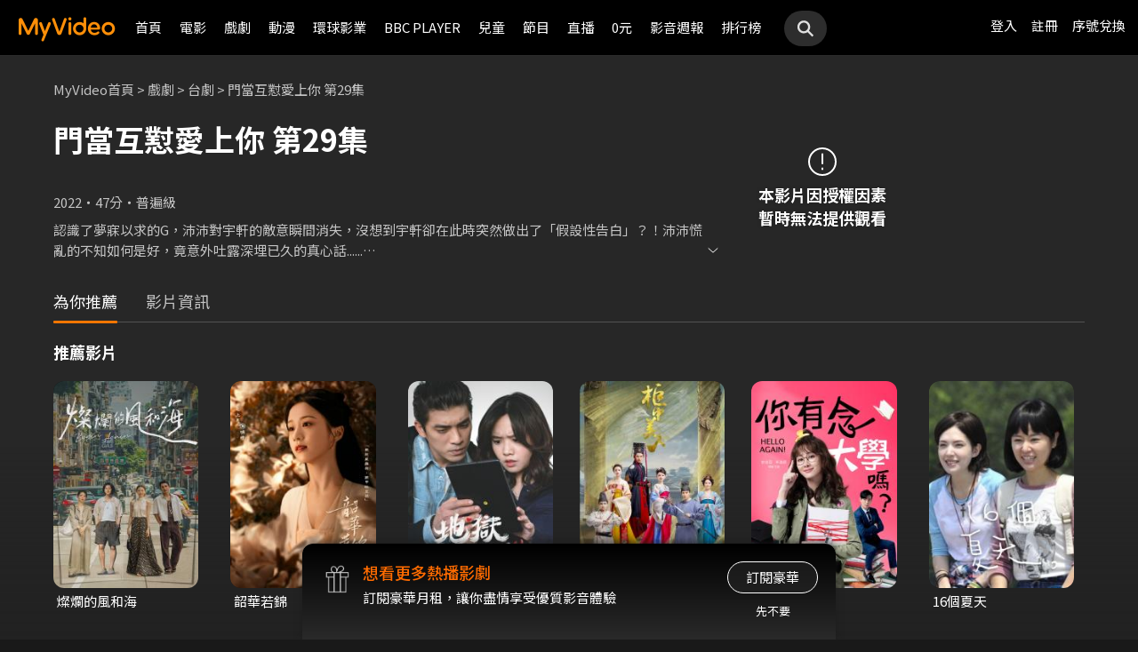

--- FILE ---
content_type: text/html;charset=UTF-8
request_url: https://www.myvideo.net.tw/details/0/357509
body_size: 29134
content:
     


 


<!DOCTYPE html PUBLIC "-//W3C//DTD HTML 4.01 Transitional//EN" "http://www.w3.org/TR/html4/loose.dtd">
<html lang="zh-Hant-TW">
  <head version="svn_trunk_88916" >
  	
    
  	
  		

<script type="text/javascript">
	window.onload = function() {         
        // 檢測是否為 iOS 或 android
        if(/iPhone|iPad|iPod|Android/i.test(navigator.userAgent)){
            // 只有手機端才跳轉 deeplink
			if(isFacebookWebView()){
			    let actionEncodedString = getEncodedDeepLinkString();
			    console.log("actionEncodedString: "+actionEncodedString);
                window.location.href = "twmmyvideo://myvideo?"+ actionEncodedString;
			}
        } 
    }
</script>
<meta charset="UTF-8">
<meta name="viewport" content="width=device-width, initial-scale=1.0, minimum-scale=1.0">
<meta name="description" content="《門當互懟愛上你 第29集》認識了夢寐以求的G，沛沛對宇軒的敵意瞬間消失，沒想到宇軒卻在此時突然做出了「假設性告白」？！沛沛慌亂的不知如何是好，竟意外吐露深埋已久的真心話...... 俊楷開始逐步實踐自己對佳茵的願望清單，佳茵秉持自己的愛，婉拒了俊楷所有努力，沒想到大同似乎有不同的決定？！另一方面言哲的不安也日漸加劇，對佳茵也到了緊迫盯人的地步...門當互懟愛上你 第29集線上看-台劇、浪漫愛情劇-戲劇-MyVideo｜陪你每一刻 標籤：,導演：劉建律,蔡東文,演員：大元,連晨翔,楊子儀,檢場,謝瓊煖,樊光耀,況明潔" />
<meta property="og:title" content="門當互懟愛上你 第29集線上看-台劇、浪漫愛情劇-戲劇-MyVideo｜陪你每一刻" />
<meta property="og:description" content="《門當互懟愛上你 第29集》認識了夢寐以求的G，沛沛對宇軒的敵意瞬間消失，沒想到宇軒卻在此時突然做出了「假設性告白」？！沛沛慌亂的不知如何是好，竟意外吐露深埋已久的真心話...... 俊楷開始逐步實踐自己對佳茵的願望清單，佳茵秉持自己的愛，婉拒了俊楷所有努力，沒想到大同..." />
<meta property="og:image" content="https://img.myvideo.net.tw/images/SAN030/0000/2126/202210061629274030_2016.png" />
<meta property="og:site_name" content="MyVideo｜陪你每一刻">
<meta property="og:url" content="https://www.myvideo.net.tw/details/0/357509" />
<meta property="og:type" content="video.other" />
<meta property="fb:app_id" content="471215119589042" />



<!-- FB AppLinks Metadata Reference (android)-->
<meta property="al:android:url" content="twmmyvideo://myvideo?action=ct%3A357509%7C0" />
<meta property="al:android:app_name" content="MyVideo" />
<meta property="al:android:package" content="com.taiwanmobile.myVideo" />
<!-- FB AppLinks Metadata Reference (iOS)-->
<meta property="al:ios:url" content="twmmyvideo://myvideo?action=ct%3A357509%7C0">
<meta property="al:ios:app_name" content="MyVideo">
<meta property="al:ios:app_store_id" content="567629616">
<meta property="al:web:should_fallback" content="true">
<meta name="pubdate" content="2022-10-07T12:00:00+08:00" />
<meta name="lastmod" content="2022-10-06T20:57:50+08:00" />

<link rel="canonical" href="https://www.myvideo.net.tw/details/0/357509">
<link rel="amphtml" href="https://www.myvideo.net.tw/details/amp/0/357509">
<link rel="stylesheet" href="/static/css/RWD/videoList.css?PatchDate=20260115">
<link rel="stylesheet" href="/static/css/RWD/tabPanel.css?PatchDate=20260115">
<link rel="stylesheet" href="/static/css/RWD/popUp.css?PatchDate=20260115">
<link rel="stylesheet" href="/static/css/RWD/bottomLightBox.css?PatchDate=20260115">
<link rel="stylesheet" href="/static/css/RWD/style_btn.css?PatchDate=20260115">
<link rel="stylesheet" href="/static/css/RWD/style_frameMember.css?PatchDate=20260115">

<link rel="stylesheet" href="/static/css/RWD/style_delete_sub_account_popup.css?PatchDate=20260115">
<link rel="stylesheet" href="/static/css/RWD/style_movieIntro.css?PatchDate=20260115">
<link rel="stylesheet" href="/static/css/RWD/style_notification_popup.css?PatchDate=20260115">
<link rel="stylesheet" href="/static/css/RWD/style_num_password_popup.css?PatchDate=20260115">
<link rel="stylesheet" href="/static/css/RWD/style_num_password_input.css?PatchDate=20260115">




	




		
			<!-- seoVideoObject -->
			<script type="application/ld+json">
			{"embedUrl":"https://www.myvideo.net.tw/details/0/357509","image":"https://img.myvideo.net.tw/images/SAN030/0000/2097/202209051541518319_420x600.jpg","keywords":["劉建律","蔡東文","大元","連晨翔","楊子儀","檢場","謝瓊煖","樊光耀","況明潔","MyVideo｜陪你每一刻","線上看","戲劇","台劇","浪漫愛情劇"],"@type":"VideoObject","director":[{"@type":"Person","name":"劉建律","url":"https://www.myvideo.net.tw/person/%E5%8A%89%E5%BB%BA%E5%BE%8B_S0004851/"},{"@type":"Person","name":"蔡東文","alternateName":"Tsai Tung Wen","url":"https://www.myvideo.net.tw/person/%E8%94%A1%E6%9D%B1%E6%96%87_S0074959/"}],"description":"《門當互懟愛上你 第29集》認識了夢寐以求的G，沛沛對宇軒的敵意瞬間消失，沒想到宇軒卻在此時突然做出了「假設性告白」？！沛沛慌亂的不知如何是好，竟意外吐露深埋已久的真心話...... 俊楷開始逐步實踐自己對佳茵的願望清單，佳茵秉持自己的愛，婉拒了俊楷所有努力，沒想到大同似乎有不同的決定？！另一方面言哲的不安也日漸加劇，對佳茵也到了緊迫盯人的地步...","dateModified":"2022-10-06T20:57:50+08:00","isAccessibleForFree":false,"@context":"http://schema.org","url":"https://www.myvideo.net.tw/details/0/357509","actor":[{"@type":"Person","name":"大元","url":"https://www.myvideo.net.tw/person/%E5%A4%A7%E5%85%83_S0008531/"},{"@type":"Person","name":"連晨翔","url":"https://www.myvideo.net.tw/person/%E9%80%A3%E6%99%A8%E7%BF%94_S0013051/"},{"@type":"Person","name":"楊子儀","url":"https://www.myvideo.net.tw/person/%E6%A5%8A%E5%AD%90%E5%84%80_S0005930/"},{"@type":"Person","name":"檢場","url":"https://www.myvideo.net.tw/person/%E6%AA%A2%E5%A0%B4_S0004326/"},{"@type":"Person","name":"謝瓊煖","url":"https://www.myvideo.net.tw/person/%E8%AC%9D%E7%93%8A%E7%85%96_S0018512/"},{"@type":"Person","name":"樊光耀","url":"https://www.myvideo.net.tw/person/%E6%A8%8A%E5%85%89%E8%80%80_S0009435/"},{"@type":"Person","name":"況明潔","alternateName":"Doris Kuang","url":"https://www.myvideo.net.tw/person/%E6%B3%81%E6%98%8E%E6%BD%94_S0074960/"}],"datePublished":"2022-10-07T12:00:00+08:00","duration":"PT47M","contentUrl":"https://www.myvideo.net.tw/player/0/357509/video?bundleType=1","dateCreated":"2022-10-07T12:00:00+08:00","uploadDate":"2022-10-07T12:00:00+08:00","genre":["台劇","浪漫愛情劇"],"name":"門當互懟愛上你 第29集","@id":"https://www.myvideo.net.tw/details/0/357509","thumbnailUrl":"https://img.myvideo.net.tw/images/SAN030/0000/2097/202209051541518319_420x600.jpg"}
			</script>
		
		<!-- seoMovie -->
		<script type="application/ld+json">
			{"image":"https://img.myvideo.net.tw/images/SAN030/0000/2097/202209051541518319_420x600.jpg","keywords":["劉建律","蔡東文","大元","連晨翔","楊子儀","檢場","謝瓊煖","樊光耀","況明潔","MyVideo｜陪你每一刻","線上看","戲劇","台劇","浪漫愛情劇"],"@type":"Movie","director":[{"@type":"Person","name":"劉建律","url":"https://www.myvideo.net.tw/person/%E5%8A%89%E5%BB%BA%E5%BE%8B_S0004851/"},{"@type":"Person","name":"蔡東文","alternateName":"Tsai Tung Wen","url":"https://www.myvideo.net.tw/person/%E8%94%A1%E6%9D%B1%E6%96%87_S0074959/"}],"description":"《門當互懟愛上你 第29集》認識了夢寐以求的G，沛沛對宇軒的敵意瞬間消失，沒想到宇軒卻在此時突然做出了「假設性告白」？！沛沛慌亂的不知如何是好，竟意外吐露深埋已久的真心話...... 俊楷開始逐步實踐自己對佳茵的願望清單，佳茵秉持自己的愛，婉拒了俊楷所有努力，沒想到大同似乎有不同的決定？！另一方面言哲的不安也日漸加劇，對佳茵也到了緊迫盯人的地步...","dateModified":"2022-10-06T20:57:50+08:00","@context":"http://schema.org","url":"https://www.myvideo.net.tw/details/0/357509","actor":[{"@type":"Person","name":"大元","url":"https://www.myvideo.net.tw/person/%E5%A4%A7%E5%85%83_S0008531/"},{"@type":"Person","name":"連晨翔","url":"https://www.myvideo.net.tw/person/%E9%80%A3%E6%99%A8%E7%BF%94_S0013051/"},{"@type":"Person","name":"楊子儀","url":"https://www.myvideo.net.tw/person/%E6%A5%8A%E5%AD%90%E5%84%80_S0005930/"},{"@type":"Person","name":"檢場","url":"https://www.myvideo.net.tw/person/%E6%AA%A2%E5%A0%B4_S0004326/"},{"@type":"Person","name":"謝瓊煖","url":"https://www.myvideo.net.tw/person/%E8%AC%9D%E7%93%8A%E7%85%96_S0018512/"},{"@type":"Person","name":"樊光耀","url":"https://www.myvideo.net.tw/person/%E6%A8%8A%E5%85%89%E8%80%80_S0009435/"},{"@type":"Person","name":"況明潔","alternateName":"Doris Kuang","url":"https://www.myvideo.net.tw/person/%E6%B3%81%E6%98%8E%E6%BD%94_S0074960/"}],"datePublished":"2022-10-07T12:00:00+08:00","duration":"PT47M","dateCreated":"2022-10-07T12:00:00+08:00","genre":["台劇","浪漫愛情劇"],"name":"門當互懟愛上你 第29集","@id":"https://www.myvideo.net.tw/details/0/357509","thumbnailUrl":"https://img.myvideo.net.tw/images/SAN030/0000/2097/202209051541518319_420x600.jpg"}
		</script>
		
				<!-- seoTVSeries -->
				<script type="application/ld+json">
				{"image":"https://img.myvideo.net.tw/images/SAN030/0000/2097/202209051541518319_420x600.jpg","keywords":["劉建律","蔡東文","大元","連晨翔","楊子儀","檢場","謝瓊煖","樊光耀","況明潔","MyVideo｜陪你每一刻","線上看","戲劇","台劇","浪漫愛情劇"],"isFamilyFriendly":true,"@type":"TVSeries","director":[{"@type":"Person","name":"劉建律","url":"https://www.myvideo.net.tw/person/%E5%8A%89%E5%BB%BA%E5%BE%8B_S0004851/"},{"@type":"Person","name":"蔡東文","alternateName":"Tsai Tung Wen","url":"https://www.myvideo.net.tw/person/%E8%94%A1%E6%9D%B1%E6%96%87_S0074959/"}],"description":"《門當互懟愛上你 第29集》認識了夢寐以求的G，沛沛對宇軒的敵意瞬間消失，沒想到宇軒卻在此時突然做出了「假設性告白」？！沛沛慌亂的不知如何是好，竟意外吐露深埋已久的真心話...... 俊楷開始逐步實踐自己對佳茵的願望清單，佳茵秉持自己的愛，婉拒了俊楷所有努力，沒想到大同似乎有不同的決定？！另一方面言哲的不安也日漸加劇，對佳茵也到了緊迫盯人的地步...","dateModified":"2022-10-06T20:57:50+08:00","@context":"http://schema.org","url":"https://www.myvideo.net.tw/details/0/357509","actor":[{"@type":"Person","name":"大元","url":"https://www.myvideo.net.tw/person/%E5%A4%A7%E5%85%83_S0008531/"},{"@type":"Person","name":"連晨翔","url":"https://www.myvideo.net.tw/person/%E9%80%A3%E6%99%A8%E7%BF%94_S0013051/"},{"@type":"Person","name":"楊子儀","url":"https://www.myvideo.net.tw/person/%E6%A5%8A%E5%AD%90%E5%84%80_S0005930/"},{"@type":"Person","name":"檢場","url":"https://www.myvideo.net.tw/person/%E6%AA%A2%E5%A0%B4_S0004326/"},{"@type":"Person","name":"謝瓊煖","url":"https://www.myvideo.net.tw/person/%E8%AC%9D%E7%93%8A%E7%85%96_S0018512/"},{"@type":"Person","name":"樊光耀","url":"https://www.myvideo.net.tw/person/%E6%A8%8A%E5%85%89%E8%80%80_S0009435/"},{"@type":"Person","name":"況明潔","alternateName":"Doris Kuang","url":"https://www.myvideo.net.tw/person/%E6%B3%81%E6%98%8E%E6%BD%94_S0074960/"}],"datePublished":"2022-10-07T12:00:00+08:00","dateCreated":"2022-10-07T12:00:00+08:00","genre":["台劇","浪漫愛情劇"],"name":"門當互懟愛上你 第29集","contentRating":"普遍級","countryOfOrigin":[{"@type":"Country","name":"台灣"}],"@id":"https://www.myvideo.net.tw/details/0/357509","thumbnailUrl":"https://img.myvideo.net.tw/images/SAN030/0000/2097/202209051541518319_420x600.jpg"}
			</script>
		
		<!-- 麵包屑優化 Start -->
		<script type="application/ld+json">
			{
				"@context":"http://schema.org",
				"@type":"BreadcrumbList",
				"itemListElement": [{"@type": "ListItem","position": 1,"item": "https://www.myvideo.net.tw/","name": "MyVideo首頁"},{"@type": "ListItem","position": 2,"item": "https://www.myvideo.net.tw/drama/","name": "戲劇"},{"@type": "ListItem","position": 3,"item": "https://www.myvideo.net.tw/mainGroup/SubCategory/taiwan/","name": "台劇"},{"@type": "ListItem","position": 4,"item": "https://www.myvideo.net.tw/details/0/357509","name": "門當互懟愛上你 第29集"}]
			}
		</script>
		<!-- 麵包屑優化 End -->
		<script type="application/ld+json">
			{
  				"@context": "http://schema.org",
  				"@type": "ViewAction",
  				"name": "門當互懟愛上你 第29集",
  				"target": [
    				{
    					"@type": "EntryPoint",
        				"urlTemplate": "https://mgw.myvideo.net.tw/deepLink/link.jsp?action=Content:357509|0"
    				}
  				]			
			}
		</script>
		<!-- seoItemList -->
		





<script>
	        window.dataLayer = window.dataLayer || [];
	        dataLayer.push({
	            "event": "ViewContent",
	            "product": {
	                "impressions": [
	                    {
	                        "name": "門當互懟愛上你 第29集", 
	                        "id": "357509", 
	                        "category": ["台劇","浪漫愛情劇"], 
	                        "rating": '普遍級' 
	                    }
	                ]
	            }
	        });
	    </script>

<!-- 輸入密碼Popup -->

<script>

var serviceInfo = {
    isLiteService : 'N' == 'Y'? true : false,
    isLuxuryService :'N' == 'Y' ? true : false }
</script>
<!-- Criteo Product Tag -->
<script type="text/javascript">
	
	  window.criteo_q = window.criteo_q || [];
	  var deviceType = /iPad/.test(navigator.userAgent) ? "t"
	          : /Mobile|iP(hone|od)|Android|BlackBerry|IEMobile|Silk/
	                  .test(navigator.userAgent) ? "m" : "d";
	  window.criteo_q.push({
	    event: "setAccount",
	    account: 111489
	  }, {
	    event: "setEmail",
	    email: "",
	  }, {
	    event: "setSiteType",
	    type: deviceType
	  }, {
	    event: "viewItem",
	    item: "0_357509"
	  });
</script>
<!-- END Criteo Product Tag -->








    
    
        
        
            
        
    





  	
  	
    <link rel="shortcut icon" sizes="16x16" href="/static/images/favicon.ico" />
    <link rel="shortcut icon" sizes="128x128" href="/static/images/favicon-256x256.ico" />
    <link rel="apple-touch-icon" href="/static/images/favicon-256x256.ico" />
    <meta name="viewport" content="width=device-width, initial-scale=1.0, minimum-scale=1.0" />
    
    <title>門當互懟愛上你 第29集線上看-台劇、浪漫愛情劇-戲劇-MyVideo｜陪你每一刻</title>
    
    
    <link rel="stylesheet" href="/static/css/RWD/reset.css?PatchDate=20260115" />
    <link rel="stylesheet" href="/static/css/RWD/style_preset.css?PatchDate=20260115" />
    <link rel="stylesheet" href="/static/css/RWD/style_frame.css?PatchDate=20260115" />
    <link rel="stylesheet" href="/static/css/RWD/style_footer.css?PatchDate=20260115" />
    <link rel="stylesheet" href="/static/css/RWD/style_frameMember.css?PatchDate=20260115" />
    <link rel="stylesheet" href="/static/css/RWD/style_main.css?PatchDate=20260115" />
    <link rel="stylesheet" href="/static/css/RWD/style_light_header.css?PatchDate=20260115" />
    <link rel="stylesheet" href="/static/css/RWD/style_header_dropdown_menu.css?PatchDate=20260115" />
	
	<link rel="stylesheet" href="/static/Swiper/swiper-bundle.min.css" />

    
    <style type="text/css">
      @media screen and (min-width: 1024px) {
          header.colorGR {
              background: linear-gradient(to bottom, rgba(0, 0, 0, 1) 0%, rgba(0, 0, 0, 0) 100%);
          }
          
          main{
      	    padding-top: 62px;
      	}
      	
      }
    </style>
    
    <script src="/static/js/jquery-3.6.0.min.js"></script>
    <script
      type="text/javascript"
      src="/static/reactJS/customizeSupportJS/myVideoCommonJS.min.js?PatchDate=20260115"
    ></script>
    <script type="text/javascript">
      var PSCPath = "";
      var Context = {
    	 
    	blackCardType  : '0',	
    	
    	blackData : {
    		
    		isLuxuryService : 'N',
    		
    		luxuryServiceIds: ''
    	},
      	remindInfo : {
      		isShow		: true,
      		homeBtnText : "訂閱豪華",
      		clickUrl	: "https://www.myvideo.net.tw/buyVideoCart/servletPromoRedirect.do?promotionId=PTA_2202181149563298&promotionType=1"
      	},
      	isLogin : "" !== "",
      	remindType : "" === "" ? "未登入"
      							: "N" === "Y"
      								? "超值月租"
      								: "N" === 'Y'
      									? "豪華月租訂閱豪華" : "未申裝"
      };

      $.ajaxSetup({
      	cache: false
      });
    </script>
	
  </head>
  <body>
  	



<!-- 為必免重複載入 -->


<!-- Criteo Loader File -->
<script type="text/javascript" src="//dynamic.criteo.com/js/ld/ld.js?a=111489" async="true"></script>
<!-- END Criteo Loader File -->


<!-- Criteo Visit Tag -->
<script type="text/javascript">
  window.criteo_q = window.criteo_q || [];
  var deviceType = /iPad/.test(navigator.userAgent) ? "t"
          : /Mobile|iP(hone|od)|Android|BlackBerry|IEMobile|Silk/
                  .test(navigator.userAgent) ? "m" : "d";
  window.criteo_q.push({
    event: "setAccount",
    account: 111489
  }, {
    event: "setEmail",
    email: "",
  }, {
    event: "setSiteType",
    type: deviceType
  }, {
    event: "viewPage"
  });
</script>
<!-- END Criteo Visit Tag -->



  
  
    
<!-- Google Tag Manager -->
<script>(function(w,d,s,l,i){w[l]=w[l]||[];w[l].push({'gtm.start':
new Date().getTime(),event:'gtm.js'});var f=d.getElementsByTagName(s)[0],
j=d.createElement(s),dl=l!='dataLayer'?'&l='+l:'';j.async=true;j.src=
'https://www.googletagmanager.com/gtm.js?id='+i+dl;f.parentNode.insertBefore(j,f);
})(window,document,'script','dataLayer','GTM-MF93N5D');</script>
<!-- End Google Tag Manager -->
<!-- Google Tag Manager (noscript) -->
<noscript><iframe src="https://www.googletagmanager.com/ns.html?id=GTM-MF93N5D"
height="0" width="0" style="display:none;visibility:hidden"></iframe></noscript>
<!-- End Google Tag Manager (noscript) -->
<script>
//push uid to dataLayer for user reconization.
  if(""){
    dataLayer.push({
      'event':'userId',
      'UID':''
    })
  }
if(!window.analyticsEventSender){
  let analyticsEventSender = {
    send_Event: function (...strs) {
    },
    send_page_view: function (str) {
    },
    pushToDataLayer: function(data){
			dataLayer.push(data)
    }
  };
  window.analyticsEventSender = analyticsEventSender;
}
</script>

  

<script type="text/javascript">
	function writeGA(str) {
		window.analyticsEventSender.send_page_view(str);
	}
	function writeGA_Event(str) {
		window.analyticsEventSender.send_Event('play', 'free', str);
	}
	function writeGA_Event_paid(str) {
		window.analyticsEventSender.send_Event('play', 'paid', str);
	}
	function writeGA_Event_browser(str) {
		window.analyticsEventSender.send_Event('play', 'browser', str);
	}
	// New ga event for log recommend
	function writeGA_Click_Recommend_Event(str) {
		window.analyticsEventSender.send_Event('click', 'recommend', str);
	}
	// New ga event for player
	function writeGA_Player(str1, str2, str3) {
		window.analyticsEventSender.send_Event(str1, str2, str3);
	}

	// New ga event for addQ , banner, 版位GA
	function writeGA_Event_click(str1, str2, str3) {
		window.analyticsEventSender.send_Event(str1, str2, str3);
	}

	// New ga event for go myfoneshopping
	function writeGA_shopping(str) {
		window.analyticsEventSender.send_Event('外部連結', '導購', str);
	}
	function pushToDataLayer(data) {
		window.analyticsEventSender.pushToDataLayer(data);
	}
</script>
<script type="text/javascript" defer="defer">
  var _mTrack = _mTrack || [];
  _mTrack.push([ 'trackPage' ]);

  (function() {
    var mClientId = '558dza12683';
    var mProto = ('https:' == document.location.protocol ? 'https://'
        : 'http://');
    var mHost = 'tracker.marinsm.com';
    var mt = document.createElement('script');
    mt.type = 'text/javascript';
    mt.async = true;
    mt.src = mProto + mHost + '/tracker/async/' + mClientId + '.js';
    var fscr = document.getElementsByTagName('script')[0];
    fscr.parentNode.insertBefore(mt, fscr);
  })();
</script>
<noscript>
  <img src='https://tracker.marinsm.com/tp?act=1&cid=558dza12683&script=no'>
</noscript>

<script>
!function(e,t,n,a,c,o,s){e.fbq||(c=e.fbq=function(){c.callMethod?c.callMethod.apply(c,arguments):c.queue.push(arguments)},e._fbq||(e._fbq=c),c.push=c,c.loaded=!0,c.version="2.0",c.queue=[],o=t.createElement(n),o.async=!0,o.src=a,s=t.getElementsByTagName(n)[0],s.parentNode.insertBefore(o,s))}(window,document,"script","https://connect.facebook.net/en_US/fbevents.js"),fbq("init","792098837661675"),fbq("track","PageView");
</script>
<noscript><img height="1" width="1" style="display:none" src="https://www.facebook.com/tr?id=792098837661675&ev=PageView&noscript=1"/></noscript>


    <input type="hidden" value="PC" id="deviceType" />
    <input type="hidden" value="20260115" id="patchDate" />
    <input type="hidden" value="https://mgw3.myvideo.net.tw/myVideo.api/" id="TWM_MyVideoAPI" />
    <input type="hidden" value="https://mgw2.myvideo.net.tw/myVideo.api/" id="TWM_MyVideoAPI_shunt" />
    

    <div class="wrap">
    
    <!-- APP 隱藏Header UI -->
   	  	
	      <div id="reactRenderTargetHeader">
	         
	        













<header class="colorBK">
	<div class="headerBox">
		<div class="hdGroup">
			<img id="ham" class="padMobi" src="/static/images/RWD/icon_header_ham.png" />
			<a href="/index.do">
				<img id="logo" src="/static/images/RWD/brand_logo.png" />
			</a>
			<div class="linkArea">
				<a class="searchBox" href="#">
					<img class="search" src="/static/images/RWD/icon_header_search.png" />
				</a>
				<ul class="linkService">

					<li><a href="/login.do" title="登入MyVideo立即觀賞">登入</a></li>
					<li><a href="/goSignUpPage.do" title="免費加入MyVideo">註冊</a></li>

					<li><a href="/SN-exchange" title="序號兌換">序號兌換</a></li>
				</ul>
			</div>
		</div>
		<div class="depart">
			<ul itemscope itemtype="http://www.schema.org/SiteNavigationElement">
	
						<li class="topMenuScroll_UX_RECOMMEND_HOME" id="UX_RECOMMEND_HOME" itemprop="name">
							<a href="/index.do" itemprop="url" title="首頁">首頁</a>
						</li>
	
						<li class="topMenuScroll_UXM_MOVIE" id="UXM_MOVIE" itemprop="name">
							<a href="/movie/" itemprop="url" title="電影">電影</a>
						</li>
	
						<li class="topMenuScroll_UXM_DRAMA" id="UXM_DRAMA" itemprop="name">
							<a href="/drama/" itemprop="url" title="戲劇">戲劇</a>
						</li>
	
						<li class="topMenuScroll_UXM_CARTOON" id="UXM_CARTOON" itemprop="name">
							<a href="/cartoon/" itemprop="url" title="動漫">動漫</a>
						</li>
	
						<li class="topMenuScroll_UXM_STUDIO_UNIVERSAL" id="UXM_STUDIO_UNIVERSAL" itemprop="name">
							<a href="/Studio_Universal/" itemprop="url" title="環球影業">環球影業</a>
						</li>
	
						<li class="topMenuScroll_UXM_BBCPLAYER" id="UXM_BBCPLAYER" itemprop="name">
							<a href="/BBCPlayer/" itemprop="url" title="BBC PLAYER">BBC PLAYER</a>
						</li>
	
						<li class="topMenuScroll_UXM_CHILD" id="UXM_CHILD" itemprop="name">
							<a href="/child/" itemprop="url" title="兒童">兒童</a>
						</li>
	
						<li class="topMenuScroll_UXM_MUSIC" id="UXM_MUSIC" itemprop="name">
							<a href="/music/" itemprop="url" title="節目">節目</a>
						</li>
	
						<li class="topMenuScroll_UX_LIVE_CHANNEL_PORTAL" id="UX_LIVE_CHANNEL_PORTAL" itemprop="name">
							<a href="/LiveChannel/" itemprop="url" title="直播">直播</a>
						</li>
	
						<li class="topMenuScroll_UXM_FREE_MENU" id="UXM_FREE_MENU" itemprop="name">
							<a href="/free_menu/" itemprop="url" title="0元">0元</a>
						</li>
	
				<li><a href="https://blog.myvideo.net.tw/" title="影音週報">影音週報</a></li>
				
					<li><a href="/rank/" title="排行榜">排行榜</a></li>
	
			</ul>
			<a class="searchBox" href="#">
				<img class="search" src="/static/images/RWD/icon_header_search.png" />
			</a>
		</div>
	</div>
</header> 
	      </div>
     	<script src="/static/react-js/header.bundle.js?PatchDate=20260115"></script>
      
      
      
		
		
		
		
		
		
		
       
		
		
		
		
		
		
		
		
		
		
		
		
		
		
		
		
		
		

		
		

		
		
		
		
		

		
		
		

		

		
		
		
		

		
		
		
		
		
		

		<div class="wrap">
				<!-- 18禁Popup -->
				

				<!-- 登入Popup -->
				<section class="rent popUp" id="loginPopUp">
						<div class="popUpBox">
								<content>
								<p>請登入後繼續操作</p>
								</content>
								<div class="btnBox">
										<button class="btn outline size_50_45_36">取消</button>
										<button class="btn color size_50_45_36" onclick="goToLoginPage()">確定</button>
								</div>
						</div>
				</section>

				<!-- 偵測 FB webview情況下-->
                <section class="rent popUp" id="intentBrowserPopUp" style="display:none;">
                    <div class="popUpBox">
                        <content>
                            <p>偵測到您在 Facebook 應用程式中瀏覽</p>
                            <p>建議點選右上角 <strong>⋯</strong> 選單</p>
                            <p>選擇「<strong>使用外部瀏覽器開啟</strong>」</p>
                            <p>獲得更完整的使用體驗</p>
                            <p>若尚未安裝 APP，請點選下方下載</p>
                        </content>
                    <div class="btnBox">
                        <button class="btn outline size_50_45_36" onclick="closeIntentBrowserPopup()">我知道了</button>
                        <button class="btn color size_50_45_36" onclick="downloadApp()">下載 APP</button>
                    </div>
                    </div>
                </section>

				<div class="popUpMovie" id="playMovieDiv" style="display:none;">
			    	<div class="popUpBox">
			    		<iframe id="playVideo" name="playVideo"  width="100%" height="100%" title="playVideo"
		                        src="" frameBorder="0" scrolling="no" allowFullScreen>
		                        Your browser doesn't support iframes.	
		                </iframe>                    
			    	</div>
		    	</div>
				<!-- Main -->
				<main>
						<div class="movieIntroArea">
								 <!-- Video Bg -->
								
								<!-- Content start -->
								<div class="areaWrap">
										
										<!-- 本片資訊 -->
										<div class="videoArea">
												<div
														class="videoAreaBox expired">
														<!-- 此處加上"expired"為已下架，上架中請不用加此class ex:class="videoAreaBox expired" -->
														<div class="videoFloat">
																<!-- 下架 -->
																<div class="videoExpired">
																		<img src="/static/images/RWD/icon_notice.svg" loading="lazy" alt="通知圖標">
																		<p>
																				本影片因授權因素<br>暫時無法提供觀看
																		</p>
																</div>
																<!-- 預告片 -->
																

														</div>
												</div>
												<div class="introWrap">
														<!-- 麵包屑 -->
														<ul class="breadcrumbs">
																<!-- <li><a href="/">MyVideo首頁</a>&nbsp;&gt;</li>
	                                <li><a href="#">戲劇</a>&nbsp;&gt;</li>
	                                <li><a href="#">台劇</a>&nbsp;&gt;</li>
	                                <li><p>想見你</p></li>-->
																
																		
																				<li><a href="/">MyVideo首頁</a>&nbsp;&gt;</li>
																		
																		
																
																		
																				<li><a href="/drama/">戲劇</a>&nbsp;&gt;</li>
																		
																		
																
																		
																				<li><a href="/mainGroup/SubCategory/taiwan/">台劇</a>&nbsp;&gt;</li>
																		
																		
																
																		
																		
																				<li><p>門當互懟愛上你 第29集</p></li>
																		
																
														</ul>
														<div class="introArea">
														  
														   <div class="introNoticeBox">
														  		
                               								   													
                               								     
                               								     
                               								     
                               								       <!-- 上/下架 -->
                               								       <!-- 下架文字："下架日期：mm月dd日" 上架文字："將於mm月dd日上架" -->
                               								       
                               								       <!--  下架文字："將於mm月dd日上架" -->
                               								       
											   						<!-- 上架文字：："將於mm月dd日上架" -->
                               								       
                               								     
                               								   
															   </div>
                               								 
																<div class="title">
																		<!-- 影片標題 -->
																		
																				
																				
																				
																				
																						<h1 id="movieTitle">門當互懟愛上你 第29集</h1>
																				
																		
                                    <script type="text/javascript">
                                      var movieTitle = document.getElementById('movieTitle') ? document.getElementById('movieTitle').innerText : false ;
                                    </script>
                              
																</div>
                              <!-- 選單 -->
																<div class="seasonSelectBox">
																		
																		<ul class="seasonSelectorList">
																				
																		</ul>
																</div>
																<div class="introAreaBox">


																		<ul>
																				
																						<li class="introList">2022</li>
																				
																			
																			
																			
																			
																			
																						<li class="introList">47分</li>
																				
																				
																						<li class="introList">普遍級</li>
																				
																																								
                                        										

																		</ul>
																		<!--<ul>-->
																				<!-- 原版 -->
																				<!-- 評分：Yahoo評分/原始評分，不會同時顯示 -->
																				<!-- 原始評分 -->
																				<!-- <li class="introList">Yahoo 奇摩電影戲劇<a href="#" target="_blank">3.5星</a></li> -->
																				<!-- 原始評分 -->
																				<!-- <li class="introList"><i><img src="/static/images/RWD/icon_star_fill.svg"></i><span class="introListScore">8.6</span></li> -->
																				<!-- 套資料後 -->
																				<!-- 
																					
																							<li class="introList">657人喜歡</li>
																					
																				-->
																		<!--</ul>-->
																</div>
														</div>
														
														
														<div class="infoArea">

																

																
																		<div class="describeArea multiLine">
																				<p class="describe">認識了夢寐以求的G，沛沛對宇軒的敵意瞬間消失，沒想到宇軒卻在此時突然做出了「假設性告白」？！沛沛慌亂的不知如何是好，竟意外吐露深埋已久的真心話......<br />俊楷開始逐步實踐自己對佳茵的願望清單，佳茵秉持自己的愛，婉拒了俊楷所有努力，沒想到大同似乎有不同的決定？！另一方面言哲的不安也日漸加劇，對佳茵也到了緊迫盯人的地步...</p>
																				<img class="lineOpen" src="/static/images/RWD/icon_arrow_down.svg" loading="lazy" alt="展開">
																		</div>
																
																
																
																	
																	
																		
																	
																																
														</div>
												</div>
										</div>

										<!-- Tab選單 20221229 切換頁籤調整CSS-->
									     <input type="radio" name="tabItem" id="tabEpisode" value="集數" >
                    					 <input type="radio" name="tabItem" id="tabTrailer" value="預告與更多" >
                    					 <input type="radio" name="tabItem" id="tabRecommend" value="為你推薦" checked>
                    					 <input type="radio" name="tabItem" id="tabInformation" value="影片資訊" >
                    					 
										<div class="tabArea">
												<div class="tabAreaBox">
														<div class="tabUnderline"></div>
														<div class="tabItemBox">
																<!-- "tabItem"順序第一個：加上"activeFirst" 20221229 切換頁籤調整CSS-->
																
																
                                								
                                								
                                									<label class="tabItem analytics_Click_DetailsPage_Tab_Recommend activeFirst" for="tabRecommend"
                                									onclick="sendGAClickEvent('分頁_為你推薦')"><h3>為你推薦</h3></label>
                                								
                                								
                                								
                                								<label class="tabItem analytics_Click_DetailsPage_Tab_Info " for="tabInformation"
                                									onclick="sendGAClickEvent('分頁_影片資訊')"><h3>影片資訊</h3></label>
																
														</div>
												</div>
										</div>

										<!-- 集數 -->
										<div class="episode toggleArea hidden" id="episode">
												<!-- 集數選單 -->

												<div class="subTabArea hidden">
														<div class="subTabAreaBox">

																<ul class="subTabItemBox">
																		
																</ul>


														</div>
												</div>
													
											
											</div>
										

										<!-- 預告與更多 -->
										<div class="trailer toggleArea hidden" id="trailer">
												
												
												
														<div class="toggleAreaBox trailerAreaBox">
																<p class="movieSubTitle">劇照</p>
																<div class="movieArea trailerArea">
																		<div class="movieStillsArea">
																				
																						
																						<!-- 劇照區塊 start -->
																						<div class="movieStills" style="">
																								<figure class="movieStillsItem" onclick="sendGAClickEvent('劇照')" lightbox-toggle>
																										<!-- 顯圖 -->
																										<picture>
																										<source srcset="https://img.myvideo.net.tw/images/SAN030/0000/2126/202210061629274030_1024.png" media="(min-width: 744px)">
																										<img alt="門當互懟愛上你 第29集劇照 1" src="https://img.myvideo.net.tw/images/SAN030/0000/2126/202210061629274030_640.png" loading="lazy"> </picture>
																								</figure>
																						</div>
																						<!-- 劇照區塊 end -->
																				
																						
																						<!-- 劇照區塊 start -->
																						<div class="movieStills" style="">
																								<figure class="movieStillsItem" onclick="sendGAClickEvent('劇照')" lightbox-toggle>
																										<!-- 顯圖 -->
																										<picture>
																										<source srcset="https://img.myvideo.net.tw/images/SAN030/0000/2126/202210061631123399_1024.png" media="(min-width: 744px)">
																										<img alt="門當互懟愛上你 第29集劇照 2" src="https://img.myvideo.net.tw/images/SAN030/0000/2126/202210061631123399_640.png" loading="lazy"> </picture>
																								</figure>
																						</div>
																						<!-- 劇照區塊 end -->
																				
																						
																						<!-- 劇照區塊 start -->
																						<div class="movieStills" style="">
																								<figure class="movieStillsItem" onclick="sendGAClickEvent('劇照')" lightbox-toggle>
																										<!-- 顯圖 -->
																										<picture>
																										<source srcset="https://img.myvideo.net.tw/images/SAN030/0000/2126/202210061631190890_1024.png" media="(min-width: 744px)">
																										<img alt="門當互懟愛上你 第29集劇照 3" src="https://img.myvideo.net.tw/images/SAN030/0000/2126/202210061631190890_640.png" loading="lazy"> </picture>
																								</figure>
																						</div>
																						<!-- 劇照區塊 end -->
																				
																						
																						<!-- 劇照區塊 start -->
																						<div class="movieStills" style="">
																								<figure class="movieStillsItem" onclick="sendGAClickEvent('劇照')" lightbox-toggle>
																										<!-- 顯圖 -->
																										<picture>
																										<source srcset="https://img.myvideo.net.tw/images/SAN030/0000/2126/202210061629563544_1024.png" media="(min-width: 744px)">
																										<img alt="門當互懟愛上你 第29集劇照 4" src="https://img.myvideo.net.tw/images/SAN030/0000/2126/202210061629563544_640.png" loading="lazy"> </picture>
																								</figure>
																						</div>
																						<!-- 劇照區塊 end -->
																				
																						
																						<!-- 劇照區塊 start -->
																						<div class="movieStills" style="">
																								<figure class="movieStillsItem" onclick="sendGAClickEvent('劇照')" lightbox-toggle>
																										<!-- 顯圖 -->
																										<picture>
																										<source srcset="https://img.myvideo.net.tw/images/SAN030/0000/2126/202210061630032065_1024.png" media="(min-width: 744px)">
																										<img alt="門當互懟愛上你 第29集劇照 5" src="https://img.myvideo.net.tw/images/SAN030/0000/2126/202210061630032065_640.png" loading="lazy"> </picture>
																								</figure>
																						</div>
																						<!-- 劇照區塊 end -->
																				
																						
																						<!-- 劇照區塊 start -->
																						<div class="movieStills" style="">
																								<figure class="movieStillsItem" onclick="sendGAClickEvent('劇照')" lightbox-toggle>
																										<!-- 顯圖 -->
																										<picture>
																										<source srcset="https://img.myvideo.net.tw/images/SAN030/0000/2126/202210061629486783_1024.png" media="(min-width: 744px)">
																										<img alt="門當互懟愛上你 第29集劇照 6" src="https://img.myvideo.net.tw/images/SAN030/0000/2126/202210061629486783_640.png" loading="lazy"> </picture>
																								</figure>
																						</div>
																						<!-- 劇照區塊 end -->
																				
																						
																						<!-- 劇照區塊 start -->
																						<div class="movieStills" style="">
																								<figure class="movieStillsItem" onclick="sendGAClickEvent('劇照')" lightbox-toggle>
																										<!-- 顯圖 -->
																										<picture>
																										<source srcset="https://img.myvideo.net.tw/images/SAN030/0000/2126/202210061630229007_1024.png" media="(min-width: 744px)">
																										<img alt="門當互懟愛上你 第29集劇照 7" src="https://img.myvideo.net.tw/images/SAN030/0000/2126/202210061630229007_640.png" loading="lazy"> </picture>
																								</figure>
																						</div>
																						<!-- 劇照區塊 end -->
																				
																						
																						<!-- 劇照區塊 start -->
																						<div class="movieStills" style="">
																								<figure class="movieStillsItem" onclick="sendGAClickEvent('劇照')" lightbox-toggle>
																										<!-- 顯圖 -->
																										<picture>
																										<source srcset="https://img.myvideo.net.tw/images/SAN030/0000/2126/202210061629339091_1024.png" media="(min-width: 744px)">
																										<img alt="門當互懟愛上你 第29集劇照 8" src="https://img.myvideo.net.tw/images/SAN030/0000/2126/202210061629339091_640.png" loading="lazy"> </picture>
																								</figure>
																						</div>
																						<!-- 劇照區塊 end -->
																				
																						
																						<!-- 劇照區塊 start -->
																						<div class="movieStills" style="">
																								<figure class="movieStillsItem" onclick="sendGAClickEvent('劇照')" lightbox-toggle>
																										<!-- 顯圖 -->
																										<picture>
																										<source srcset="https://img.myvideo.net.tw/images/SAN030/0000/2126/202210061629408682_1024.png" media="(min-width: 744px)">
																										<img alt="門當互懟愛上你 第29集劇照 9" src="https://img.myvideo.net.tw/images/SAN030/0000/2126/202210061629408682_640.png" loading="lazy"> </picture>
																								</figure>
																						</div>
																						<!-- 劇照區塊 end -->
																				
																						
																						<!-- 劇照區塊 start -->
																						<div class="movieStills" style="">
																								<figure class="movieStillsItem" onclick="sendGAClickEvent('劇照')" lightbox-toggle>
																										<!-- 顯圖 -->
																										<picture>
																										<source srcset="https://img.myvideo.net.tw/images/SAN030/0000/2126/202210061630379238_1024.png" media="(min-width: 744px)">
																										<img alt="門當互懟愛上你 第29集劇照 10" src="https://img.myvideo.net.tw/images/SAN030/0000/2126/202210061630379238_640.png" loading="lazy"> </picture>
																								</figure>
																						</div>
																						<!-- 劇照區塊 end -->
																				
																						
																						<!-- 劇照區塊 start -->
																						<div class="movieStills" style="">
																								<figure class="movieStillsItem" onclick="sendGAClickEvent('劇照')" lightbox-toggle>
																										<!-- 顯圖 -->
																										<picture>
																										<source srcset="https://img.myvideo.net.tw/images/SAN030/0000/2126/202210061630103966_1024.png" media="(min-width: 744px)">
																										<img alt="門當互懟愛上你 第29集劇照 11" src="https://img.myvideo.net.tw/images/SAN030/0000/2126/202210061630103966_640.png" loading="lazy"> </picture>
																								</figure>
																						</div>
																						<!-- 劇照區塊 end -->
																				
																		</div>
																</div>
														</div>
												
										</div>

										<!-- 為你推薦 -->
										<div class="recommend toggleArea " id="recommend">
												
														<div class="toggleAreaBox recommendAreaBox">
																<p class="movieSubTitle">推薦影片</p>
																<div class="movieArea posterArea">
																		<div class="moviePoster">
																				<!-- 推薦影片區塊 start -->
																				
																						
																						<figure class="moviePosterItem">
																								<a href="/details/3/31896"
																										class="posterItem movieItem" onclick="sendGAClickEvent('推薦影片')"> 
																												
																														<img alt="燦爛的風和海" src="https://img.myvideo.net.tw/images/LON010/0001/0984/202510131141120012_190x270.jpg" loading="lazy">
																												
																												
																										 <!-- 顯圖 --> <!-- <img alt="" src="https://img.myvideo.net.tw/images/LON010/0001/0984/202510131141120012_190x270.jpg"> --> <!-- 右上角 圓角Tag --> <!-- <span class="posterTag movieTag" style="background-color:#bdbdbd; color:var(--color-black);">單次付費</span> -->
																								</a>
																								<!-- 影片標題 -->
																								<figcaption>
																										<a href="/details/3/31896">燦爛的風和海</a>
																								</figcaption>
																						</figure>
																				
																						
																						<figure class="moviePosterItem">
																								<a href="/details/3/30679"
																										class="posterItem movieItem" onclick="sendGAClickEvent('推薦影片')"> 
																												
																														<img alt="韶華若錦" src="https://img.myvideo.net.tw/images/LON010/0001/0889/202506090944035904_190x270.jpg" loading="lazy">
																												
																												
																										 <!-- 顯圖 --> <!-- <img alt="" src="https://img.myvideo.net.tw/images/LON010/0001/0889/202506090944035904_190x270.jpg"> --> <!-- 右上角 圓角Tag --> <!-- <span class="posterTag movieTag" style="background-color:#bdbdbd; color:var(--color-black);">單次付費</span> -->
																								</a>
																								<!-- 影片標題 -->
																								<figcaption>
																										<a href="/details/3/30679">韶華若錦</a>
																								</figcaption>
																						</figure>
																				
																						
																						<figure class="moviePosterItem">
																								<a href="/details/3/24034"
																										class="posterItem movieItem" onclick="sendGAClickEvent('推薦影片')"> 
																												
																														<img alt="地獄里長" src="https://img.myvideo.net.tw/images/WIN080/0000/0002/202308181528094039_190x270.jpg" loading="lazy">
																												
																												
																										 <!-- 顯圖 --> <!-- <img alt="" src="https://img.myvideo.net.tw/images/WIN080/0000/0002/202308181528094039_190x270.jpg"> --> <!-- 右上角 圓角Tag --> <!-- <span class="posterTag movieTag" style="background-color:#bdbdbd; color:var(--color-black);">單次付費</span> -->
																								</a>
																								<!-- 影片標題 -->
																								<figcaption>
																										<a href="/details/3/24034">地獄里長</a>
																								</figcaption>
																						</figure>
																				
																						
																						<figure class="moviePosterItem">
																								<a href="/details/3/5432"
																										class="posterItem movieItem" onclick="sendGAClickEvent('推薦影片')"> 
																												
																														<img alt="櫃中美人" src="https://img.myvideo.net.tw/images/ALL030/0000/2199/201808301543538173_190x270.jpg" loading="lazy">
																												
																												
																										 <!-- 顯圖 --> <!-- <img alt="" src="https://img.myvideo.net.tw/images/ALL030/0000/2199/201808301543538173_190x270.jpg"> --> <!-- 右上角 圓角Tag --> <!-- <span class="posterTag movieTag" style="background-color:#bdbdbd; color:var(--color-black);">單次付費</span> -->
																								</a>
																								<!-- 影片標題 -->
																								<figcaption>
																										<a href="/details/3/5432">櫃中美人</a>
																								</figcaption>
																						</figure>
																				
																						
																						<figure class="moviePosterItem">
																								<a href="/details/3/29036"
																										class="posterItem movieItem" onclick="sendGAClickEvent('推薦影片')"> 
																												
																														<img alt="你有念大學嗎" src="https://img.myvideo.net.tw/images/SAN030/0000/2761/202411201823423083_190x270.jpg" loading="lazy">
																												
																												
																										 <!-- 顯圖 --> <!-- <img alt="" src="https://img.myvideo.net.tw/images/SAN030/0000/2761/202411201823423083_190x270.jpg"> --> <!-- 右上角 圓角Tag --> <!-- <span class="posterTag movieTag" style="background-color:#bdbdbd; color:var(--color-black);">單次付費</span> -->
																								</a>
																								<!-- 影片標題 -->
																								<figcaption>
																										<a href="/details/3/29036">你有念大學嗎</a>
																								</figcaption>
																						</figure>
																				
																						
																						<figure class="moviePosterItem">
																								<a href="/details/3/16623"
																										class="posterItem movieItem" onclick="sendGAClickEvent('推薦影片')"> 
																												
																														<img alt="16個夏天" src="https://img.myvideo.net.tw/images/LIA010/0000/0389/202404291119341161_190x270.jpg" loading="lazy">
																												
																												
																										 <!-- 顯圖 --> <!-- <img alt="" src="https://img.myvideo.net.tw/images/LIA010/0000/0389/202404291119341161_190x270.jpg"> --> <!-- 右上角 圓角Tag --> <!-- <span class="posterTag movieTag" style="background-color:#bdbdbd; color:var(--color-black);">單次付費</span> -->
																								</a>
																								<!-- 影片標題 -->
																								<figcaption>
																										<a href="/details/3/16623">16個夏天</a>
																								</figcaption>
																						</figure>
																				
																						
																						<figure class="moviePosterItem">
																								<a href="/details/3/28125"
																										class="posterItem movieItem" onclick="sendGAClickEvent('推薦影片')"> 
																												
																														<img alt="私藏浪漫" src="https://img.myvideo.net.tw/images/ALL030/0001/3922/202408071134399720_190x270.jpg" loading="lazy">
																												
																												
																										 <!-- 顯圖 --> <!-- <img alt="" src="https://img.myvideo.net.tw/images/ALL030/0001/3922/202408071134399720_190x270.jpg"> --> <!-- 右上角 圓角Tag --> <!-- <span class="posterTag movieTag" style="background-color:#bdbdbd; color:var(--color-black);">單次付費</span> -->
																								</a>
																								<!-- 影片標題 -->
																								<figcaption>
																										<a href="/details/3/28125">私藏浪漫</a>
																								</figcaption>
																						</figure>
																				
																						
																						<figure class="moviePosterItem">
																								<a href="/details/3/19659"
																										class="posterItem movieItem" onclick="sendGAClickEvent('推薦影片')"> 
																												
																														<img alt="愛上你治癒我" src="https://img.myvideo.net.tw/images/CRE020/0000/2110/202203111657235257_190x270.jpg" loading="lazy">
																												
																												
																										 <!-- 顯圖 --> <!-- <img alt="" src="https://img.myvideo.net.tw/images/CRE020/0000/2110/202203111657235257_190x270.jpg"> --> <!-- 右上角 圓角Tag --> <!-- <span class="posterTag movieTag" style="background-color:#bdbdbd; color:var(--color-black);">單次付費</span> -->
																								</a>
																								<!-- 影片標題 -->
																								<figcaption>
																										<a href="/details/3/19659">愛上你治癒我</a>
																								</figcaption>
																						</figure>
																				
																						
																						<figure class="moviePosterItem">
																								<a href="/details/3/17492"
																										class="posterItem movieItem" onclick="sendGAClickEvent('推薦影片')"> 
																												
																														<img alt="我的砍價女王" src="https://img.myvideo.net.tw/images/ALL030/0000/8487/202109241409586699_190x270.jpg" loading="lazy">
																												
																												
																										 <!-- 顯圖 --> <!-- <img alt="" src="https://img.myvideo.net.tw/images/ALL030/0000/8487/202109241409586699_190x270.jpg"> --> <!-- 右上角 圓角Tag --> <!-- <span class="posterTag movieTag" style="background-color:#bdbdbd; color:var(--color-black);">單次付費</span> -->
																								</a>
																								<!-- 影片標題 -->
																								<figcaption>
																										<a href="/details/3/17492">我的砍價女王</a>
																								</figcaption>
																						</figure>
																				
																						
																						<figure class="moviePosterItem">
																								<a href="/details/3/22870"
																										class="posterItem movieItem" onclick="sendGAClickEvent('推薦影片')"> 
																												
																														<img alt="熾道" src="https://img.myvideo.net.tw/images/ELT010/0000/4059/202302031006393790_190x270.jpg" loading="lazy">
																												
																												
																										 <!-- 顯圖 --> <!-- <img alt="" src="https://img.myvideo.net.tw/images/ELT010/0000/4059/202302031006393790_190x270.jpg"> --> <!-- 右上角 圓角Tag --> <!-- <span class="posterTag movieTag" style="background-color:#bdbdbd; color:var(--color-black);">單次付費</span> -->
																								</a>
																								<!-- 影片標題 -->
																								<figcaption>
																										<a href="/details/3/22870">熾道</a>
																								</figcaption>
																						</figure>
																				
																						
																						<figure class="moviePosterItem">
																								<a href="/details/3/13579"
																										class="posterItem movieItem" onclick="sendGAClickEvent('推薦影片')"> 
																												
																														<img alt="浪漫輸給你" src="https://img.myvideo.net.tw/images/SAN030/0000/1564/202108061812206817_190x270.jpg" loading="lazy">
																												
																												
																										 <!-- 顯圖 --> <!-- <img alt="" src="https://img.myvideo.net.tw/images/SAN030/0000/1564/202108061812206817_190x270.jpg"> --> <!-- 右上角 圓角Tag --> <!-- <span class="posterTag movieTag" style="background-color:#bdbdbd; color:var(--color-black);">單次付費</span> -->
																								</a>
																								<!-- 影片標題 -->
																								<figcaption>
																										<a href="/details/3/13579">浪漫輸給你</a>
																								</figcaption>
																						</figure>
																				
																						
																						<figure class="moviePosterItem">
																								<a href="/details/3/26290"
																										class="posterItem movieItem" onclick="sendGAClickEvent('推薦影片')"> 
																												
																														<img alt="幻像戀歌" src="https://img.myvideo.net.tw/images/ALL030/0001/3443/202312291807087303_190x270.jpg" loading="lazy">
																												
																												
																										 <!-- 顯圖 --> <!-- <img alt="" src="https://img.myvideo.net.tw/images/ALL030/0001/3443/202312291807087303_190x270.jpg"> --> <!-- 右上角 圓角Tag --> <!-- <span class="posterTag movieTag" style="background-color:#bdbdbd; color:var(--color-black);">單次付費</span> -->
																								</a>
																								<!-- 影片標題 -->
																								<figcaption>
																										<a href="/details/3/26290">幻像戀歌</a>
																								</figcaption>
																						</figure>
																				
																				<!-- 推薦影片區塊 end -->
																		</div>
																</div>
														</div>
												

												
										</div>

										<!-- 影片資訊 -->
										<div class="information toggleArea hidden" id="information">
												<div class="toggleAreaBox infoAreaBox">
					                            	<table class="infoArea">
																
																
						                                			<tr class="infoItem">
						                                    			<th><h4>導演：</h4></th>
																			<td>
																				
																					<p>
																						
																						<a href="https://www.myvideo.net.tw/person/%E5%8A%89%E5%BB%BA%E5%BE%8B_S0004851/" target="_blank">
																							劉建律
																						</a>
																					</p>
																				
																					<p>
																						<span>、</span>
																						<a href="https://www.myvideo.net.tw/person/%E8%94%A1%E6%9D%B1%E6%96%87_S0074959/" target="_blank">
																							蔡東文
																						</a>
																					</p>
																				
																			</td>
																		</tr>
																

																
						                                			<tr class="infoItem">
						                                    			<th><h4>演員：</h4></th>
																			<td>
																				<!-- 頓號、：在li中、a後加入<span>、</span> -->
																				
																					<p>
																						
																						<a href="https://www.myvideo.net.tw/person/%E5%A4%A7%E5%85%83_S0008531/" target="_blank">
																							大元
																						</a>
																					</p>
																				
																					<p>
																						<span>、</span>
																						<a href="https://www.myvideo.net.tw/person/%E9%80%A3%E6%99%A8%E7%BF%94_S0013051/" target="_blank">
																							連晨翔
																						</a>
																					</p>
																				
																					<p>
																						<span>、</span>
																						<a href="https://www.myvideo.net.tw/person/%E6%A5%8A%E5%AD%90%E5%84%80_S0005930/" target="_blank">
																							楊子儀
																						</a>
																					</p>
																				
																					<p>
																						<span>、</span>
																						<a href="https://www.myvideo.net.tw/person/%E6%AA%A2%E5%A0%B4_S0004326/" target="_blank">
																							檢場
																						</a>
																					</p>
																				
																					<p>
																						<span>、</span>
																						<a href="https://www.myvideo.net.tw/person/%E8%AC%9D%E7%93%8A%E7%85%96_S0018512/" target="_blank">
																							謝瓊煖
																						</a>
																					</p>
																				
																					<p>
																						<span>、</span>
																						<a href="https://www.myvideo.net.tw/person/%E6%A8%8A%E5%85%89%E8%80%80_S0009435/" target="_blank">
																							樊光耀
																						</a>
																					</p>
																				
																					<p>
																						<span>、</span>
																						<a href="https://www.myvideo.net.tw/person/%E6%B3%81%E6%98%8E%E6%BD%94_S0074960/" target="_blank">
																							況明潔
																						</a>
																					</p>
																				
																			</td>
																		</tr>
																

																
						                                			<tr class="infoItem">
						                                    			<th><h4>發音：</h4></th>
																		<td>
																			
																			
																			
																			
																			
																			
																			
																			<p>國語</p>
																		</td>
																	</tr>
																
																
																
						                                			<tr class="infoItem">
						                                   				 <th><h4>畫質：</h4></th>
																		<td>
																			
																				<p>HD</p>
																			
																																					</td>
																	</tr>
																

																															

																
						                                			<tr class="infoItem">
						                                   	 			<th><h4>類別：</h4></th>
																		<td>
																			
																					<p><a href="/mainGroup/SubCategory/taiwan/"
																							target="_blank">台劇</a> <span> 、
																					</span></p>
																			
																					<p><a href="/mainGroup/SubCategory/Romantic_love/"
																							target="_blank">浪漫愛情劇</a> <span> 
																					</span></p>
																			
																		</td>
																	</tr>
																

																
																	<tr class="infoItem">
				                                    					<th><h4>支援裝置：</h4></th>
																		<td>
																			
																					<p>手機
																									<span>、</span>
																							
																					</p>

																			
																					<p>平板
																									<span>、</span>
																							
																					</p>

																			
																					<p>電腦
																									<span>、</span>
																							
																					</p>

																			
																					<p>Chromecast
																									<span>、</span>
																							
																					</p>

																			
																					<p>Android TV
																									<span>、</span>
																							
																					</p>

																			
																					<p>Samsung TV
																									<span>、</span>
																							
																					</p>

																			
																					<p>Apple TV
																					</p>

																			
																		</td>
																	</tr>
																
														</table>
												</div>
										</div>
								</div>
								<!-- Content end -->
						</div>
				</main>
				<!-- Footer -->
		</div>

		<!-- Mobile評分選單 -->
		<div class="likeAreaBox likeAreaBoxMobile" style="display: none;">
				<div class="likeBackdrop"></div>
				<div class="likeArea likeAreaMobile" style="display: none;">
						<!-- 不喜歡 -->
						<div class="btnScore btnUnlike analytics_Click_DetailsPage_dislike">
								<svg viewBox="0 0 17 17" xmlns="http://www.w3.org/2000/svg">
	                    <!-- 填色："iconLikeFill"
	                        框："iconLikeStroke" -->
	                    <path class="iconLikeFill" fill-rule="evenodd" clip-rule="evenodd"
												d="M7.11,15.25a1,1,0,0,1-1.34-.05l-.58-.6a1,1,0,0,1-.08-1.33L6.4,11.54l-4.26,0a1,1,0,0,1-1-.7l-.13-.41a.91.91,0,0,1,0-.63L3.9,1.67A1,1,0,0,1,4.85,1h5.62a1,1,0,0,1,.8.4l.77,1A1,1,0,0,1,12.88,2h1.65a1,1,0,0,1,1,1V10.5a1,1,0,0,1-1,1H12.88a1,1,0,0,1-.9-.58Z" />
	                    <path class="iconLikeStroke"
												d="M5.77,15.2l.36-.34h0Zm1.34.05-.33-.37h0ZM5.19,14.6l.36-.35h0Zm-.08-1.33-.4-.3h0ZM6.4,11.54l.4.29.6-.8h-1Zm-4.26,0v0Zm-1-.7.47-.15h0Zm-.13-.41-.48.15h0Zm0-.63L.58,9.67h0ZM3.9,1.67l.47.17h0Zm7.37-.27-.4.3h0Zm.77,1-.4.3.43.58.39-.61ZM12,10.92l.45-.21-.28-.61-.51.45ZM5.41,15.55a1.47,1.47,0,0,0,2,.08l-.67-.75a.47.47,0,0,1-.65,0Zm-.58-.61.58.61.72-.69-.58-.61Zm-.12-2a1.54,1.54,0,0,0,.12,2l.72-.69a.54.54,0,0,1,0-.69ZM6,11.24,4.71,13l.81.59L6.8,11.83Zm.39-.2-4.25,0v1L6.4,12Zm-4.25,0a.52.52,0,0,1-.49-.35L.7,11a1.51,1.51,0,0,0,1.44,1.05Zm-.49-.35-.13-.41-.95.3L.7,11Zm-.13-.41a.5.5,0,0,1,0-.32L.58,9.67a1.54,1.54,0,0,0,0,.95Zm0-.32L4.37,1.84l-.94-.33L.58,9.67ZM4.37,1.84a.5.5,0,0,1,.48-.34V.5a1.5,1.5,0,0,0-1.42,1Zm.48-.34h5.62V.5H4.85Zm5.62,0a.48.48,0,0,1,.4.2l.8-.6a1.49,1.49,0,0,0-1.2-.6Zm.4.2.77,1,.8-.6-.77-1Zm2-.25a1.48,1.48,0,0,0-1.26.7l.84.54a.51.51,0,0,1,.42-.24Zm1.65,0H12.88v1h1.65ZM16,3a1.5,1.5,0,0,0-1.5-1.5v1A.51.51,0,0,1,15,3Zm0,7.55V3H15V10.5ZM14.53,12A1.5,1.5,0,0,0,16,10.5H15a.51.51,0,0,1-.5.5Zm-1.65,0h1.65V11H12.88Zm-1.36-.87a1.51,1.51,0,0,0,1.36.87V11a.5.5,0,0,1-.45-.29Zm-4.07,4.5,4.86-4.34-.67-.74L6.78,14.88Z" />
	                </svg>
								<span>不喜歡</span>
						</div>
						<!-- 喜歡 -->
						<div class="btnScore btnLike analytics_Click_DetailsPage_like">
								<svg viewBox="0 0 17 17" xmlns="http://www.w3.org/2000/svg">
	                    <path class="iconLikeFill" fill-rule="evenodd" clip-rule="evenodd"
												d="M9.41611 1.24762C9.80886 0.897745 10.3961 0.921282 10.7592 1.30145L11.3366 1.90593C11.6807 2.26624 11.7142 2.83413 11.415 3.23689L10.1298 4.96689L14.3887 4.92662C14.8275 4.92247 15.2178 5.20498 15.351 5.62321L15.4815 6.03331C15.5472 6.23953 15.5442 6.46147 15.473 6.66583L12.6266 14.8317C12.4866 15.2334 12.1077 15.5025 11.6823 15.5025H6.05619C5.742 15.5025 5.44607 15.3549 5.25715 15.1038L4.49001 14.0844C4.31257 14.3633 4.00072 14.5484 3.64564 14.5484H2C1.44771 14.5484 1 14.1007 1 13.5484V6.00592C1 5.45364 1.44772 5.00592 2 5.00592H3.64564C4.04611 5.00592 4.3916 5.24133 4.55128 5.58132L9.41611 1.24762Z" />
	                    <path class="iconLikeStroke"
												d="M10.7592 1.30145L10.3977 1.64679L10.3977 1.64679L10.7592 1.30145ZM9.41611 1.24762L9.74869 1.62096L9.74869 1.62096L9.41611 1.24762ZM11.3366 1.90593L10.975 2.25127L10.975 2.25127L11.3366 1.90593ZM11.415 3.23689L11.8163 3.53506L11.8163 3.53506L11.415 3.23689ZM10.1298 4.96689L9.72845 4.66873L9.12847 5.47638L10.1345 5.46687L10.1298 4.96689ZM14.3887 4.92662L14.3934 5.4266L14.3887 4.92662ZM15.351 5.62321L14.8745 5.77489L14.8745 5.77489L15.351 5.62321ZM15.4815 6.03331L15.958 5.88163L15.958 5.88163L15.4815 6.03331ZM15.473 6.66583L15.9451 6.8304L15.9451 6.8304L15.473 6.66583ZM12.6266 14.8317L12.1545 14.6671L12.1545 14.6671L12.6266 14.8317ZM5.25715 15.1038L5.65667 14.8032L5.65667 14.8032L5.25715 15.1038ZM4.49001 14.0844L4.88953 13.7837L4.45553 13.207L4.06813 13.816L4.49001 14.0844ZM4.55128 5.58132L4.0987 5.79387L4.38354 6.40036L4.88386 5.95466L4.55128 5.58132ZM11.1208 0.956106C10.5715 0.380955 9.67724 0.345371 9.08352 0.874272L9.74869 1.62096C9.94048 1.45012 10.2208 1.46161 10.3977 1.64679L11.1208 0.956106ZM11.6982 1.56058L11.1208 0.956106L10.3977 1.64679L10.975 2.25127L11.6982 1.56058ZM11.8163 3.53506C12.2593 2.9388 12.2123 2.09891 11.6982 1.56058L10.975 2.25127C11.1491 2.43357 11.1691 2.72947 11.0136 2.93873L11.8163 3.53506ZM10.5312 5.26505L11.8163 3.53506L11.0136 2.93873L9.72845 4.66873L10.5312 5.26505ZM10.1345 5.46687L14.3934 5.4266L14.3839 4.42664L10.1251 4.46691L10.1345 5.46687ZM14.3934 5.4266C14.6128 5.42452 14.808 5.56578 14.8745 5.77489L15.8274 5.47152C15.6277 4.84419 15.0423 4.42041 14.3839 4.42664L14.3934 5.4266ZM14.8745 5.77489L15.0051 6.185L15.958 5.88163L15.8274 5.47152L14.8745 5.77489ZM15.0051 6.18499C15.0379 6.2881 15.0364 6.39908 15.0008 6.50125L15.9451 6.8304C16.0519 6.52387 16.0565 6.19095 15.958 5.88163L15.0051 6.18499ZM15.0008 6.50125L12.1545 14.6671L13.0987 14.9962L15.9451 6.8304L15.0008 6.50125ZM12.1545 14.6671C12.0844 14.8679 11.895 15.0025 11.6823 15.0025V16.0025C12.3204 16.0025 12.8887 15.5988 13.0987 14.9962L12.1545 14.6671ZM11.6823 15.0025H6.05619V16.0025H11.6823V15.0025ZM6.05619 15.0025C5.89909 15.0025 5.75113 14.9287 5.65667 14.8032L4.85764 15.4044C5.14101 15.781 5.5849 16.0025 6.05619 16.0025V15.0025ZM5.65667 14.8032L4.88953 13.7837L4.09049 14.385L4.85764 15.4044L5.65667 14.8032ZM3.64564 15.0484C4.17879 15.0484 4.64656 14.7698 4.91189 14.3527L4.06813 13.816C3.97859 13.9568 3.82264 14.0484 3.64564 14.0484V15.0484ZM2 15.0484H3.64564V14.0484H2V15.0484ZM0.5 13.5484C0.5 14.3768 1.17157 15.0484 2 15.0484V14.0484C1.72386 14.0484 1.5 13.8245 1.5 13.5484H0.5ZM0.5 6.00592V13.5484H1.5V6.00592H0.5ZM2 4.50592C1.17157 4.50592 0.5 5.1775 0.5 6.00592H1.5C1.5 5.72978 1.72386 5.50592 2 5.50592V4.50592ZM3.64564 4.50592H2V5.50592H3.64564V4.50592ZM5.00385 5.36876C4.76487 4.85993 4.2471 4.50592 3.64564 4.50592V5.50592C3.84512 5.50592 4.01833 5.62273 4.0987 5.79387L5.00385 5.36876ZM9.08352 0.874272L4.21869 5.20797L4.88386 5.95466L9.74869 1.62096L9.08352 0.874272Z" />
	                </svg>
								<span>喜歡</span>
						</div>
				</div>
		</div>


 		
		<!-- Toast Start -->
		<!-- 一般狀態 -->
		<div class="toastWrapper">
				<div class="toast" id="toast01">請登入後繼續操作</div>
		</div>
		<!-- 成功狀態 -->
		<div class="toastWrapper">
				<div class="toast success" id="toast02">成功！</div>
		</div>
		<!-- 警示/錯誤狀態 -->
		<div class="toastWrapper">
				<div class="toast failed" id="toast03">操作有誤，請重試。</div>
		</div>
		<!-- Toast End -->

		
				
				
				
						
								<div class="bottomLightBox" id="bottomLightBox" style="display: none">
										<div class="content">
												<img class="giftBox" src="/static/images/RWD/icon_gift2.png" loading="lazy" alt="禮物圖標" />
												<div class="message">
														<div class="title">想看更多熱播影劇</div>
														<div class="description">訂閱豪華月租，讓你盡情享受優質影音體驗</div>
												</div>
										</div>
										<div class="action">
												<div class="accept">
														<a href="https://www.myvideo.net.tw/buyVideoCart/servletPromoRedirect.do?promotionId=PTA_2202181149563298&promotionType=1" class="btn outline size_36_36_40 analytics_Benefits_DetailsPage_BenefitsRemindBtn" onClick="gabottomLightBox()">訂閱豪華</a>
												</div>
												<div class="reject">
														<a class="analytics_Benefits_DetailsPage_BenefitsRemindClose" onClick="colsebottomLightBox()">先不要</a>
												</div>
										</div>
								</div>
				
					
		
		
		
		   <!-- 修改注意！ bottom banner popup start -->
            <section class="open popUp bottomBannerPopup" id="bottomBannerPopup" style="display: none">
                <div class="popUpBox">
                    <a href="https://www.myvideo.net.tw/details/3/23277" class="bottomBanner" target="_blank" onClick="forwardOpeningPage()">
                        <picture>
                            <source srcset="https://st.myvideo.net.tw/Media/ADPic/adCatalog/20265213115226a960d1a7_Web.jpg" media="(min-width: 768px)">
                            <img src="https://st.myvideo.net.tw/Media/ADPic/adCatalog/20265213115226a960d1a7_Web.jpg" loading="lazy" alt="廣告橫幅"/>
                        </picture>
                    </a>
                    <a class="cardCloseIcon closeBtn" onClick="closeOpeningPage()"></a>
                </div>
            </section>
            <!-- bottom banner popup end -->
		
		
		<!-- 四片自由選抵扣 單片/大殼系列影片共用 Popup -->
		<div class="moviePromo popUp" id="creditServicePopup">
			<div class="popUpBox">
				<!-- 四片自由選抵扣 Step1 -->
				<div data-step="1" class="popUpContent">
                    <content>
						<p></p>
                    </content>
                    <div class="btnBox btnBoxRwd">
                        <a class="btn outline">取消</a>
                        <a class="btnDTR btn clickBtn color">單次租借</a>
                        <a class="btnCreditService btn clickBtn color">月租抵扣</a>
					</div>
				</div>
                <!-- 四片自由選抵扣 Step2 -->
                <div data-step="2" class="popUpContent" style="display: none;">
                    <content>
                        <h4 class="title">影片抵扣</h4>
                        <p></p>
                    </content>
                    <div class="btnBox btnBoxRwd">
                        <a class="btn outline">取消</a><a class="btnCreditService btn clickBtn color">確認抵扣</a>
                    </div>
                </div>
                <!-- 四片自由選抵扣 Step3 -->
                <div data-step="3" class="popUpContent" style="display: none;">
                    <content>
                        <h4 class="title">抵扣成功</h4>
                        <p></p>
                    </content>
                    <div class="btnBox btnBoxRwd">
                        <a class="btn outline">返回</a><a class="btn color">立即播放</a>
                    </div>
                </div>
            </div>
        </div>
		
		
		
		<script type="text/javascript">
		//如果沒有通知，就顯示開門頁
			var remindType = Context.remindType; 
			function onloadFunction(){
				var cookieCloseBox = getCookie("bottomLightBoxClose");
				var openingPage = getCookie("openingPage");
				var bottomLightBox = document.getElementById('bottomLightBox');
				var openingPageBox = document.getElementById('bottomBannerPopup');

				
				if(bottomLightBox !== null && cookieCloseBox != "true" ){
					document.getElementById('bottomLightBox').style.display = '';
				}else if (openingPageBox !== null && openingPage != "true"){
					document.getElementById('bottomBannerPopup').style.display = '';
				}
				// writeGA_Event_click("影片介紹頁(UX)","載入_按鈕","載入_"+remindType+"提醒_影片介紹頁_申辦按鈕");
				// writeGA_Event_click("影片介紹頁(UX)","載入_按鈕","載入_"+remindType+"提醒_影片介紹頁_返回按鈕");
			}
			
			function colsebottomLightBox(){
				document.getElementById('bottomLightBox').style.display = '';
				document.getElementById('bottomLightBox').style.display = 'none';	
				setCookie("bottomLightBoxClose","true",1);
				// writeGA_Event_click("影片介紹頁(UX)","提醒_按鈕點擊","點擊_"+remindType+"提醒_影片介紹頁_返回按鈕");
			}
	
			function closeOpeningPage(){
			  	document.getElementById('bottomBannerPopup').style.display = '';
				document.getElementById('bottomBannerPopup').style.display = 'none';	
				setCookie("openingPage","true",1/24);
			}
			
			function forwardOpeningPage(){
			  setCookie("openingPage","true",1/24);
			}
			
			function gabottomLightBox(){
				// writeGA_Event_click("影片介紹頁(UX)","提醒_按鈕點擊","點擊_"+remindType+"提醒_影片介紹頁_申辦按鈕");
			}
			
			function onloadFunctionFor5G() {
				var skipUpsellInfo = getCookie("skipUpsellInfo");
				var bottomLightBoxFor5G = document.getElementById('bottomLightBoxFor5G');
				if(bottomLightBoxFor5G === null){
					console.log('bottomLightBoxFor5G close!');
				}else{
					if(skipUpsellInfo){
						document.getElementById('bottomLightBoxFor5G').style.display = 'none';	
					}else{
						document.getElementById('bottomLightBoxFor5G').style.display = '';
						// writeGA_Event_click("影片介紹頁(UX)", "載入_按鈕", "載入_5G提醒_影片介紹頁_顯示對話視窗");
					}
				}
			}
			
			function gabottomLightBoxFor5G(){
				// writeGA_Event_click("影片介紹頁(UX)","提醒_按鈕點擊","點擊_5G提醒_影片介紹頁_申辦按鈕");
			}
			
			function closeBottomLightBoxFor5G(){
				document.getElementById('bottomLightBoxFor5G').style.display = '';
				document.getElementById('bottomLightBoxFor5G').style.display = 'none';	
				setCookie("skipUpsellInfo", "Y", 1);
				// writeGA_Event_click("影片介紹頁(UX)","提醒_按鈕點擊","點擊_5G提醒_影片介紹頁_返回按鈕");
			}
		</script>
<!-- jquery has been loaded from templateRWD -->

		<!-- <script src="/static/js/RWD/frame.js?PatchDate=20260115"></script> -->

		<script src="/static/js/RWD/popUp.js?PatchDate=20260115" defer></script>
		<script src="/static/js/RWD/tabPanelPage.js?PatchDate=20260115" defer></script>
		
		<script src="/static/js/RWD/movieIntro_slider.js?PatchDate=20260115" defer></script>
		<script type="text/javascript">
        $(document).ready(function() {

        	window.addEventListener('scroll', handleScroll);
        	        	
        	onloadFunction();
        	onloadFunctionFor5G();
            popUpOpen();
            shareOpen();
            movieIntro_videoIntroAlbumOpen();
            // readerLastWatched();
            movieIntroTabHeight();
            movieIntro_titleWidth();
            movieIntro_multiLineOpen();
            movieIntro_movieStillsOpen();
            movieIntro_tabToggle();
            movieIntro_subTabScroll();
            movieIntro_subTabSwitcher();
            init();
            
            $(document).on('click','body *',function(e){
            	if(e.target.id === 'playMovieDiv'){         	
            		let $iframe = $('#playVideo');
            		let src = $iframe.attr('src'); 
            		if ( src.length > 0 ) { 
            			$iframe.attr('src','');   
            			$('#playMovieDiv').css('display','none');
            		}        	
            	}
            });
            
            updateRemindInfoLink(); // 更新 remindInfo.promotion.url
        });
        
		
        function handleScroll() {
        	const { scrollHeight, scrollTop, clientHeight } = document.documentElement;
        	//let footerHt = $('#reactRenderTargetFooter').outerHeight();
        	//if (scrollHeight - scrollTop < clientHeight + footerHt) {
        	if (scrollHeight - scrollTop === clientHeight) {
        		$('.movieStills').show();
        	}
        }
        
        // 加入片單
        let isFavoriteLastClickTime = 0;
        const clickCooldown = 1000;
        $('.iconBtnAdd').click(function() {
          	 
        	if (window.isBlank("")) {
        		loginFunc();
        	} else {            		
        	  	let now = Date.now();
            	if (now - isFavoriteLastClickTime < clickCooldown) return; // 1秒內不能再點
            	isFavoriteLastClickTime = now;
                if($(this).hasClass('active')){
                	// 加入到未加寫2
                	updateMyFavorite("2");                   	
                }else{
                	// 未加到加入寫1
                	updateMyFavorite("1");                    
                }
        	}              
        }); 
        
     	// 加入待看清單
      	let isPlayLastClickTime = 0;
        $('.iconBtnPlayList').click(function() {   
          
        	if (window.isBlank("")) {
        		loginFunc();
        	} else {
        		let now = Date.now();
          		if (now - isPlayLastClickTime < clickCooldown) return; // 1秒內不能再點
          		isPlayLastClickTime = now;
        
        		if($(this).hasClass('active')){
                	// 加入到未加寫2
                	updateViewList("2");                   	
                }else{
                	// 未加到加入寫1
                	updateViewList("1");                    
                }                		
        	}                  
        });

        // 評分
        // 點擊評分：開啟評分選單
        $('.iconBtnScore').click(function() {
        	
        	if (window.isBlank("")) {
        		loginFunc();
        	} else {
        		$('.likeAreaBoxMobile').fadeIn();
	            $('.btnScore').removeClass('animate');
	            setTimeout(function() { 
	                $('.likeAreaMobile').fadeIn();
	            }, 300);
        	}       	       
        });
        // 點擊遮罩：關閉評分選單
        $('.likeBackdrop').click(function() { 
            $('.likeAreaBoxMobile').fadeOut();
            setTimeout(function() { 
                $('.likeAreaMobile').fadeOut();
            }, 300);
        });
        
        // 評分選單中：點擊喜歡
        let isLikeLastClickTime = 0;
        $('.btnLike').click(function() { 
        	if (window.isBlank("")) {
        		loginFunc();
            } else {                
              
              	let now = Date.now();
          		if (now - isLikeLastClickTime < clickCooldown) return; // 1秒內不能再點
          		isLikeLastClickTime = now;
          		
            	if ($('.iconBtnScore').hasClass('unlike') || !$('.iconBtnScore').hasClass('like')) {
            		updateLikeList("1");
                } else if ($('.iconBtnScore').hasClass('like')) {
                	updateLikeList("3");
                }                    
            }            
        });
        // 評分選單中：點擊不喜歡
        let isUnLikeLastClickTime = 0;
        $('.btnUnlike').click(function() { 
        	if (window.isBlank("")) {
        		loginFunc();
            } else {
              
              	let now = Date.now();
          		if (now - isUnLikeLastClickTime < clickCooldown) return; // 1秒內不能再點
          		isUnLikeLastClickTime = now;
          		
            	if ($('.iconBtnScore').hasClass('like') || !$('.iconBtnScore').hasClass('unlike')) {
            		updateLikeList("2");
                } else if ($('.iconBtnScore').hasClass('unlike')) {
                	updateLikeList("4");
                }                   
            }             
        });
        // 評分選單中：取消任何點擊
        $('.btnScore').click(function() { 
            if($('.btnScore').hasClass('active')){
            }else{
                $('.iconBtnScore').removeClass('like').removeClass('unlike');
                $('.iconBtnScore span').html('評分');
            }
        });

        // 多季選單
        $('.seasonSelectBox .seasonTitle').click(function(e) {
            e.stopPropagation();
            e.preventDefault();
            $(this).parent('.seasonSelectBox').toggleClass('active');
        });
        $(document).click(function() {
            if($('.seasonSelectBox').hasClass('active')){
                $('.seasonSelectBox').removeClass('active');
            }
        });

       
        
        // 關閉popup
        $('.popUp .btn.cancelBtn').click(function() {
            $('.popUp').removeClass('open').fadeOut();
        }); 
        
        function alertToast(toastType, alertMsg) {
        	
        	if ("login" === toastType) { 
        		alertMsg = alertMsg?alertMsg:"請登入後繼續操作";
        		$('#toast01').html(alertMsg);
        		$('#toast01').fadeIn().delay(5000).fadeOut();
        	}
			if ("success" === toastType) {
				alertMsg = alertMsg?alertMsg:"成功！";
				$('#toast02').html(alertMsg);
				$('#toast02').fadeIn().delay(5000).fadeOut();
			}
			if ("failure" === toastType) {
				alertMsg = alertMsg?alertMsg:"操作有誤，請重試。";
				$('#toast03').html(alertMsg);
				$('#toast03').fadeIn().delay(5000).fadeOut();
			}
        }
        
     	// 顯示我的片單狀況
        function showMyFavorite() {
        	let inMyFavorite = "";
        	if (inMyFavorite === "Y") {
		  		$('.iconBtnAdd').addClass('active'); 
		  		$('.iconBtnAdd span').html('已加入片單'); // 顯示於Mobile
	            $('.iconBtnAdd .iconBtnHover').html('從我的片單移除'); // 顯示於Desktop
  			}else{
	  			$('.iconBtnAdd').removeClass('active'); 
	  			$('.iconBtnAdd span').html('我的片單'); // 顯示於Mobile
                $('.iconBtnAdd .iconBtnHover').html('加入我的片單'); // 顯示於Desktop		    		
  			}
        }
        
        // 更新我的片單狀態
        function updateMyFavorite(actionType) {
        	$.ajax({
    			url:'/ajax/ajaxUpdateMyFavorite.do',
        		cache:false,
        		data:{
        			
        			actionType: actionType,
        			contentId: "357509",
        			isSeries: "0"
        		}
        	}).done(function(returnMap, textStatus, jqXHR) {
        		if (returnMap && returnMap.successInfo && returnMap.successInfo === "success") {
        			           			
    		    	if (returnMap.statusAction === "Y") {
    		    		$('.iconBtnAdd').addClass('active'); 
    		    		$('.iconBtnAdd span').html('已加入片單'); // 顯示於Mobile
                        $('.iconBtnAdd .iconBtnHover').html('從我的片單移除'); // 顯示於Desktop
    		    		//window.writeGA_Event_click("影片介紹頁(UX)","收藏","加入收藏-" + "戲劇-三立電視股份有限公司-門當互懟愛上你 第29集");
    		    	}else if (returnMap.statusAction === "N") {
    		    		$('.iconBtnAdd').removeClass('active'); 
    		    		$('.iconBtnAdd span').html('我的片單'); // 顯示於Mobile
                        $('.iconBtnAdd .iconBtnHover').html('加入我的片單'); // 顯示於Desktop
    		    		//window.writeGA_Event_click("影片介紹頁(UX)","收藏","移除收藏-" + "戲劇-三立電視股份有限公司-門當互懟愛上你 第29集");
    		    	}
    		    	let updateMyFavSuccessMsg = returnMap.msg.replace('收藏', '我的片單')
    		    	// alert(returnMap.msg);
    		    	alertToast("success",updateMyFavSuccessMsg);
        		}
        	}).fail(function(jqXHR, textStatus, errorThrown) {
        	});
        }         
        
     	// 顯示我的待看清單狀況
        function showMyViewList() {
        	let inToViewList = "";
        	if (inToViewList === "Y") {
		  		$('.iconBtnPlayList').addClass('active'); 
		  		$('.iconBtnPlayList span').html('已加入待看'); // 顯示於Mobile
	            $('.iconBtnPlayList .iconBtnHover').html('從待看清單移除'); // 顯示於Desktop
  			}else{
	  			$('.iconBtnPlayList').removeClass('active'); 
	  			$('.iconBtnPlayList span').html('待看清單'); // 顯示於Mobile
                $('.iconBtnPlayList .iconBtnHover').html('加入待看清單'); // 顯示於Desktop		    		
  			}
        }
        
        // 更新待看清單
        function updateViewList(actionType) {

        	$.ajax({
    			url:'/ajax/ajaxUpdateToViewList.do',
        		cache:false,
        		data:{
        			
        			actionType: actionType,
        			contentID: "357509",
        			isSeries: "0"
        		}
        	}).done(function(returnMap, textStatus, jqXHR) {        		       		
        		if (returnMap && returnMap.successInfo && returnMap.successInfo === "success") {
    		    	if (returnMap.statusAction === "Y") {    		    		
    		    		$('.iconBtnPlayList').addClass('active'); 
    		    		$('.iconBtnPlayList').find('span').html('已加入待看'); // 顯示於Mobile
                        $('.iconBtnPlayList').find('.iconBtnHover').html('從待看清單移除'); // 顯示於Desktop		    	
    		    		//window.writeGA_Event_click("影片介紹頁(UX)","待看清單","加入待看清單-" + "戲劇-三立電視股份有限公司-門當互懟愛上你 第29集");
    		    	}else if (returnMap.statusAction === "N") {
    		    		$('.iconBtnPlayList').removeClass('active'); 
    		    		$('.iconBtnPlayList').find('span').html('待看清單'); // 顯示於Mobile
                        $('.iconBtnPlayList').find('.iconBtnHover').html('加入待看清單'); // 顯示於Desktop    		    	
    		    		//window.writeGA_Event_click("影片介紹頁(UX)","待看清單","移除待看清單-" + "戲劇-三立電視股份有限公司-門當互懟愛上你 第29集");
    		    	}
    		    	alertToast("success",returnMap.msg);
        		}
        	}).fail(function(jqXHR, textStatus, errorThrown) {
        	});
        }
        
        // 更新會員影片喜歡與否
		async function updateLikeList(likeType) {
		    try {
		        const returnMap = await $.ajax({
		            url: '/ajax/ajaxUpdateLikeList.do',
		            cache: false,
		            data: {
		                likeType: likeType,
		                contentId: "357509",
		                isSeries: "0"
		            }
		        });
		
		        if (returnMap?.successInfo === "success") {
		            if (likeType === "1") {
		                // 喜歡
		                $('.btnLike').addClass('active').addClass('animate');
		                $('.iconBtnScore').removeClass('unlike').addClass('like');
		                $('.iconBtnScore span').html('喜歡');
		                $('.btnUnlike').removeClass('active');
		
		            } else if (likeType === "3") {
		                // 取消喜歡
		                $('.btnLike').removeClass('active');
		                $('.iconBtnScore').removeClass('like');
		                $('.iconBtnScore span').html('');
		            } else if (likeType === "2") {
		                // 不喜歡
		                $('.btnUnlike').addClass('active').addClass('animate');
		                $('.iconBtnScore').removeClass('like').addClass('unlike');
		                $('.iconBtnScore span').html('不喜歡');
		                $('.btnLike').removeClass('active');
		
		            } else if (likeType === "4") {
		                // 取消不喜歡
		                $('.btnUnlike').removeClass('active');
		                $('.iconBtnScore').removeClass('unlike');
		                $('.iconBtnScore span').html('');
		            }
		
		            // 動畫與收起評分選單
		            setTimeout(() => {
		                $('.btnLike, .btnUnlike').removeClass('animate');
		            }, 800);
		            setTimeout(() => {
		                $('.likeAreaBoxMobile').fadeOut();
		                $('.likeAreaMobile').fadeOut();
		            }, 1200);
		
		            if (!window.isBlank(returnMap.msg)) {
		                alertToast("success", returnMap.msg);
		            }
		        }
		    } catch (error) {
		        console.error("更新喜好失敗：", error);
		    }
		}

        
        function creditExchange(contentId, yValue) {        	        	
        	$.ajax({
        		url : PSCPath + "/ajax/ajaxVideoCreditExchange.do",
        		async:false,
        		data:{
        			contentID: contentId,
    				playedExpiredHours: yValue
                }
        	}).done(function(returnMap) {
        		if(returnMap.code === '0') {
        			// window.writeGA_Event_paid("myVideo影音隨看-三立電視股份有限公司-授權播放-門當互懟愛上你 第29集");
                    window.InsertSAS("CNPL", contentId);
                    //四片選抵扣完成，呼叫是否立即播放
                    CreditServiceStep.updateStepText(3, returnMap.returnHtml);
                    CreditServiceStep.goToStep(3);
        		}else{ 
        		    $('#creditServicePopup').fadeOut();
        		    $('#creditServicePopup .popUpContent').hide();
        		    
        		    $('#toast03').html(returnMap.returnHtml);
        		    setTimeout(function() { 
                 	 	$('#toast03').fadeIn(300).delay(5000).fadeOut(300);
              		}, 300);
                    console.log(returnMap.returnHtml);
        		}
             }).fail(function() {
             });
        }
        // Popup 四片自由選UI調整 -end
        
        
        
        function autoPlaySingleMovie(contentID, sourceID) {
            $.ajax({
                url : PSCPath + "/ajax/ajaxNoPayPurchaseService.do",
                async:false,
                data : {
                    purchaseType: "2",
                    promotionId: "",
                    contentId : contentID ,
                    isSeries : "0",// 2017.12.29需求初期只支援單片可以0元影片自動購買並播放
                    contentSourceId : sourceID
                }
            }).done(function(returnMap) {
                if(returnMap.code === '0') {
                    // contentID, seriesType, isPreview, isYoutube
                    playMovieFunc(contentID, "0", false, false, "1");
                }else{
                    alertToast("failure",returnMap.message);
                }
            }).fail(function() {
                alertToast("failure","網路狀態不穩，請確認連現狀態後重試");
            });
        }
        
        function kidLockInitialSet() {
            // // for 親子鎖 - 解除保護 - 輸入偵測 @ 設計給的切版：number_password_input.js
            // var numberPasswordInput = document.querySelector('.numberPasswordInput');
            // var numberInput = numberPasswordInput.querySelector('input[name="numberPassword"]');
            // var secretNumbers = numberPasswordInput.querySelectorAll('.secretNumber');
            
            // function setupSecretNumbers() {
            //     var value = numberInput.value;
                
            //     for (var i = 0; i < secretNumbers.length; i += 1) {
            //         var secretNumber = secretNumbers[i];
            
            //         secretNumber.classList.remove('focus');
            //         secretNumber.classList.remove('filled');
                
            //         if (value.length > i) {
            //             secretNumber.classList.add('filled');
            //         }
                    
            //         if (value.length === i && numberInput === document.activeElement) {
            //             secretNumber.classList.add('focus');
            //         }
            //     }
            // }
                    
            // numberInput.addEventListener('keydown', function (e) {
            //     var keyCode = e.keyCode,
            //         target = e.target;
            //     var value = target.value;
                    
            //     if (keyCode === 37 || keyCode === 8 ) {
            //         // Backspace & Left
            //         var _value = numberInput.value;
      
            //         var valueArray = _value.split('');
            //         valueArray.pop();
            //         numberInput.value = valueArray.join('');
            //         setupSecretNumbers();
            //         e.preventDefault();
            //         return;
            //     }
                
            //     if (value.length >= 4) {
            //         e.preventDefault();
            //         return;
            //     }
            // });
      
            // numberInput.addEventListener('input', function (e) {
            //     var target = e.target;
            //     var value = target.value;
                
            //     var valueArray = value.split('').slice(0, 4);
            //     target.value = valueArray.join('');
            //     setupSecretNumbers();
            // });
            // numberInput.addEventListener('focus', setupSecretNumbers);
            // numberInput.addEventListener('blur', setupSecretNumbers);
      
            // setupSecretNumbers(numberInput.value);
			var numberPasswordInput = document.querySelector('.numberPasswordInput');
			var secretNumbers = numberPasswordInput.querySelector('.secretNumber');
			var numberInput = numberPasswordInput.querySelector('input[name="numberPassword"]');
			secretNumbers.classList.add('focus');
			numberInput.focus();
			// 自動focus
                
		// PopUp示意
		$("input[name='numberPassword']").keyup(
					function() {
						// 確認密碼
						if ($(this).hasClass("numberPassword")) {
							if ($(this).val().length >= 4) {
								confirmKidLcokClickFunc();
								$(this).val("").addClass("repeatPassword")
										.removeClass("numberPassword");
								$(this).next(".inputDisplay").find(
										".secretNumber").removeClass("filled");
								$(this).next(".inputDisplay").find(
										".secretNumber:first-child").addClass(
										'focus');
							}
						}
						// 重新輸入密碼
						if ($(this).hasClass("repeatPassword")) {
							if ($(this).val().length >= 4) {
								confirmKidLcokClickFunc();
								$(this).next(".inputDisplay").find(
										".secretNumber").removeClass("filled");
								$(this).next(".inputDisplay").find(
										".secretNumber:first-child").addClass(
										'focus');
							}
						}

						// 輸入正確 Toast
						if ($(this).hasClass("errorPassword")) {
							if ($(this).val().length >= 4) {
								$(this).closest(".unprotectGroup").hide();
								$('#toast01').fadeIn(300).delay(5000).fadeOut(
										300);
							}
						}
            });
        }
        
        function notKidLcokClickFunc() {
        	// for 親子鎖-解除保護-點選"取消"
            let from = document.referrer;
            if (!window.isBlank(from) && !(from.indexOf("https") === -1) && (from.indexOf("buyFree") === -1)) {
                window.location.href = from;
            }else{
                window.location.href = '/';
            }
			clearInputNumbers();
        }
        
		function clearInputNumbers() {

			var numberPasswordInput = document
					.querySelector('.numberPasswordInput');
			var numberInput = numberPasswordInput
					.querySelector('input[name="numberPassword"]');
			var secretNumbers = numberPasswordInput
					.querySelectorAll('.secretNumber');

			numberInput.value = ''; //清空inputvalue
			protectPassword.classList.remove('error'); //error remove

			for (var i = 0; i < secretNumbers.length; i += 1) {
				var secretNumber = secretNumbers[i];
				secretNumber.classList.remove('focus');
				secretNumber.classList.remove('filled');
			}
		}
        function confirmKidLcokClickFunc() {
        	// for 親子鎖-解除保護-點選"確認"
            // 用來顯示錯誤訊息的
            var protectPassword = document.getElementById('protectPassword');
            // for check 親子鎖4位數密碼
            var passwordInput = document.getElementById('passwordInput').value;
            var kidLock = window.getCookie("kidLock"); // 親子鎖4位數密碼
            
           	 protectPassword.classList.remove('error');

            if (kidLock != null) {
                if (passwordInput.length === 4 && passwordInput === kidLock) {
                    // 親子鎖-解除保護 成功, 設定"是否已解除親子鎖"為true & 隱藏親子鎖-解除保護popup & 塞SAS Log
                    window.setCookie("unLockKidLock", "true", 99999);
                    window.InsertSAS("KDUNLK","");
                    protectPassword.style.display = 'none';
                }else{
                    // 親子鎖-解除保護 失敗, 顯示錯誤提示訊息
                    protectPassword.classList.add('error');
					var popupTitle = document.getElementById('popupTitle');
					var popupDesc = document.getElementById('popupDesc');
					popupTitle.innerHTML = '密碼錯誤，請重新輸入';
					popupDesc.innerHTML = '請輸入 4 位數密碼';
					clearInputNumbers();
                }
            }
        }
        
        function forgetKidLcokClickFunc() {
        	// for 親子鎖-解除保護-點選"忘記密碼"
            let message = confirm("登出後即可清除，重新設定密碼，是否登出？");
            if (message==true) {
                // 點確定, 登出, 其實在logout.do也會清楚以下兩個cookie, 這邊只是保險起見
                window.setCookie("kidLock", "", -1); // 刪除cookie - 親子鎖4位數密碼
                window.setCookie("unLockKidLock", "", -1); // 刪除cookie - 是否已解除親子鎖
                window.location.href = '/logout.do';
            }else{
                // 點取消, 沒事
            }
        }
        
        function isAdultClickFunc() {
            if($('input[name="adultNotCheckLater"]:checked').length > 0)
    			window.setCookie("adultPopDialog", "true", 999);
    		else
    			window.setCookie("adultPopDialog", "true",(1 * 1));
            $('.age18').remove();
        }
        
        function notAdultClickFunc() {
    		let from = document.referrer;
      		if(!window.isBlank(from) && !(from.indexOf("https") === -1) && (from.indexOf("buyFree") === -1))
      			window.location.href = from;
      		else 
    	   		window.location.href = '/login.do';
        }
        
        
        function infoAreaClickFunc(purchaseType, purchaseActionTitle, id) {
        	let seriesType = "0";
        	let playRightType = "";
        	let zeroPriceType = "0";
        	let isZeroPrice = "N";
        	let deviceType = "PC";
        	// let gaStr = "戲劇-門當互懟愛上你 第29集";
        	
        	window.fbq('track', 'InitiateCheckout');
        	
        	if (purchaseType === "SVC") { // 24.09 方案介紹整併 
        		window.location.href = "https://www.myvideo.net.tw/event/member/";
        	} else {
        		if (id && seriesType !== "0") {
        			window.location.href = "/buyVideoCart/addToCart.do?contentID="+id+"&seriesType=1&otherPay=Y&tab="+purchaseType;
        		} else {
        			window.location.href = "/buyVideoCart/addToCart.do?contentID=357509&seriesType=0&otherPay=Y&tab="+purchaseType;
        		} 
        	}
        }
        
        
        function quickPlayClickFunc() {
            let videoPlayRightSourceListLength = parseInt("0");
            let bundleVideoCount = "";
            let isZeroPrice = true && false;
            let isAVOD = false;
			// let bundleType = (true && true)?"0":"1"; // 因為會有大殼設定為N的情況
            
            //console.log("========videoPlayRightSourceListLength: "+videoPlayRightSourceListLength);
            //console.log("========videoPlayRightSourceListLength判斷: " + !((videoPlayRightSourceListLength * 1) === 0) );
            //console.log("========bundleVideoCount: "+(bundleVideoCount>0));
            //console.log("========isZeroPrice: "+isZeroPrice);
            //console.log("========isAVOD: "+isAVOD);
            //console.log("========hasPlayRight: "+"N");
            
            if ("N" === "Y" && (!window.isBlank("") && "".length > 0)) {
            	// window.writeGA_Event_paid("myVideo影音隨看-" + "三立電視股份有限公司" + "-免費播放-" + "門當互懟愛上你 第29集");
            	window.InsertSAS("CNPL","357509");
            	playMovieFunc("357509","0",false,true,"0");
            }else if (("N" === "Y" && (window.isBlank("") || "".length === 0))) {
            	alertToast("failure","無法播放");
            	console.log("youtube影片但沒有youtube id");
            }else if (!((videoPlayRightSourceListLength * 1) === 0)) {
            	// window.writeGA_Event_paid("myVideo影音隨看-" + "三立電視股份有限公司" + "-免費播放-" + "門當互懟愛上你 第29集");
    			window.InsertSAS("CNPL","357509");
    			playMovieFunc("357509","0",false,false,"1"); 
            }else if (!window.isBlank("")&&("0"==="1"||"0"==="3")&& bundleVideoCount > 0) {
            	
            	if ("N" === "Y") {
            		
            		playMovieFunc("","0",false,false,"1"); 
            	}else{
            		
            		window.location.href = "" + "/details/0/" + "";
            	}
            }else if ("N" === "Y") {
            	if((isAVOD) && "" === "Y" && window.isBlank("")) {
            		// window.writeGA_Event_click("影片介紹頁(UX)","點擊播放鈕","點擊劇照-登入介面-" + "戲劇" + "-" + "門當互懟愛上你 第29集");
    				loginFunc();
            	}else if(!((videoPlayRightSourceListLength * 1) === 0)) {
            		// window.writeGA_Event_paid("myVideo影音隨看-" + "三立電視股份有限公司" + "-授權播放-" + "門當互懟愛上你 第29集");
            		window.InsertSAS("CNPL","357509");
            		playMovieFunc("357509","0",false,false,"1");
            	}
            }else if (isZeroPrice || isAVOD) {
            	if (window.isBlank("")) {
            		// window.writeGA_Event_click("影片介紹頁(UX)","點擊播放鈕","點擊劇照-登入介面-" + "戲劇" + "-" + "門當互懟愛上你 第29集");
            		loginFunc();
            	}else{
            		// window.writeGA_Event_paid("myVideo影音隨看-" + "三立電視股份有限公司" + "-授權播放-" + "門當互懟愛上你 第29集");
                    window.InsertSAS("CNPL","357509");
                 	
                    console.log("isZeroPrice || isAVOD");
                    if ("0" === "0" && "N" !== 'Y' && !window.isBlank("") && "N" === "Y") {
                    	autoPlaySingleMovie("357509","");
                    }else{
                        playMovieFunc("357509","0",false,false,"1"); 
                    }
            	}
            }else{
            	alertToast("failure","無法播放");            			
            }
        }
        
        async function getContent6Data(seriesType, contentId) {
        	let url = '/ajax/ajaxFindMyVideoContent6.do?seriesType=' + seriesType
        					+ '&contentId=' + contentId;
        	try {
        	    const response = await fetch(url);
        	    
        	    if (!response.ok) {
        	    	throw new Error(`Response status: `);
        	    }
        	    
        	    const result = await response.json();
        	    return result;
        	    
        	  } catch(error) {
        	    console.error(error.message);
        	  }
        }
        
        $('.notSupport button.btn.outline').on('click', function() {
        	$('.notSupport').fadeOut();
        });
        
        // 2025.08 購物流程優化
        function handlePurchaseButtonClick(purchaseType) {
        	let seriesType = 0;
        	let contentId = '357509';
        	let hasCreditService = '' ? true : false;
        	
        	if (purchaseType === 'DTR' && seriesType === 0 && hasCreditService) {
    			// 計次月租(四片自由選)彈窗顯示
    			let YValue = '48';
    			let name = '';
    			let remainCredit = '';
    			// todo 建立所需的 context.video 和 context.creditService 資料以接續呼叫傳入 init
    			let video = {
    				seriesType: seriesType,
    				id: contentId,
    				YValue: YValue,
    			};
    			let creditService = {
    				name: name,
    				remainCredit: remainCredit,
    			};
        		CreditServiceStep.init(video, creditService);
    		} else {
    			processPurchase(purchaseType, seriesType, contentId);
    		}
        }
        
        function processPurchase(purchaseType, seriesType, contentId) {
        	
        	const buildPurchaseUrl = () => {
        		return "/buyVideoCart/addToCart.do?contentID=" + contentId 
				+ "&seriesType=" + seriesType + "&otherPay=Y&tab=" + purchaseType;
        	}
        	
        	// 交易流程優化 phase 2 待 FindMyVideoPriceList4 API 調整後才能直接帶套裝 contentId 
//         	if (seriesType === 3) {
//         		window.location.href = buildPurchaseUrl(1);
//         	} else {
//         		window.location.href = buildPurchaseUrl(seriesType);
//         	}
        	
        	window.location.href = buildPurchaseUrl();
        }
        
     	// 2024.01 引導月租流程
        async function handleSeriesClick(seriesContentId, bundleType, authStatus) {
        	if (authStatus === '1') {
        		const response = await getContent6Data('0', seriesContentId); // 檢查單集影片使用權
        		if (!response || !response.dataMap) return;
        		
        		let { zeroPriceInfo, videoPlayRight } = response.dataMap; 
                    
                if (videoPlayRight.playRightType === 'FREE') {
                	playMovieFunc(seriesContentId, '0', false, false, bundleType);
             	} else {
                	if (!window.isBlank('')) {
                    	if (videoPlayRight.hasPlayRight === 'Y') {
                     		playMovieFunc(seriesContentId, '0', false, false, bundleType);
                     	} else {
                        	if (zeroPriceInfo.isZeroPrice === 'Y') {
                            	// 0 元購買後進行影片播放
                         		// 0 元影片播放器有處理 0 元購買，0 元影片的部分就不用特別處理，同上如果有播放權就直接播放
//     	                        autoPlaySingleMovie(contentId, zeroPriceInfo.zeroSourceId);
                         		playMovieFunc(seriesContentId, '0', false, false, bundleType); // 先測試是否播放器確實有處理 0 元影片購買的部分
                         	} else {
                         		let purchaseOption = await processSeriesPurchase(seriesContentId);	
                         		if (!purchaseOption) {
                         			// 不支援
                     	            $('.notSupport').fadeIn(); 	
                         		}
                         	}
                        }
                    } else {
    	            	// 要求使用者做登入
    	            	loginFunc();    
    	            }
            	}
        	}
        }
     
        async function processSeriesPurchase(seriesContentId) { // 系列影片點擊轉導購買頁面
     		let contentId = 357509;
    		let seriesType = 0;
    		let hasCreditService = false;
     		
    		// 取得大殼、套裝銷售方式
    		let response = await getContent6Data(seriesType, contentId);
    		if (!response || !response.dataMap) return;
    	    let purchaseInfoList = response.dataMap.purchaseInfoList;
    	    
    	    if (!purchaseInfoList || purchaseInfoList.length === 0) { // 大殼無設定銷售方式，取得單片銷售方式
    	    	contentId = seriesContentId;
    	    	seriesType = '0';
    	    	
    	    	response = await getContent6Data(seriesType, contentId);
    	    	if (!response || !response.dataMap) return;
    	    	purchaseInfoList = response.dataMap.purchaseInfoList;
    	    	hasCreditService = response.dataMap.creditService.id ? true : false;
    	    }
    	    
    	    const buildPurchaseUrl = (purchaseType) => {
    	    	return "/buyVideoCart/addToCart.do?contentID=" + contentId 
				+ "&seriesType=" + seriesType + "&otherPay=Y&tab=" + purchaseType;
    	    }
    	    let purchaseTypeOrder = ['SVC', 'DTO', 'DTR'];
    	    let purchaseInfos = purchaseTypeOrder.map(function(purchaseType) {
    	    	return purchaseInfoList.find(function(purchaseInfo) {
    	    		return purchaseInfo.purchaseType === purchaseType && purchaseInfo.purchaseInfoStatus === '1';
    	    	})	
    	    });
    	    
    	    let purchaseOption = purchaseInfos.find(Boolean);
    	    if (purchaseOption) {
    	    	let useCreditService; // 走計次月租顯示彈窗 decode 流程
    	    	for (let i = 0; i < purchaseInfos.length; i ++) {
    	    		let purchaseInfo = purchaseInfos[i];
    	    		if (purchaseInfo && purchaseInfo.purchaseType === 'DTR' && hasCreditService) {
        	    		useCreditService = true;
        	    		break;
        	    	}
    	    	}
    	    	if (useCreditService) {
    	    		// 既有計次月租(四片自由選)彈窗顯示
    	    		let video = response.dataMap.video;
    	    		let creditService = response.dataMap.creditService;
    	    		CreditServiceStep.init(video, creditService);
    	    	} else {
    	    		window.location.href = buildPurchaseUrl(purchaseOption.purchaseType);
    	    	}
    	    	return true;
    	    }
     		return false;
     	}
        
        // // 計次月租(四片自由選)彈窗
        let CreditServiceStep = {
       		context: {
       			video: null,
       			creditService: null,
       			stepTexts: {},
       		},
       		
       		init(video, creditService) {
       			this.setStep(video, creditService);
       			this.bindEvents();
       			this.showStep(1);
       		},
       		
       		setStep(video, creditService) {
       			this.context.video = video;
       			this.context.creditService = creditService;
       			this.context.stepTexts = {
       				1 : creditService.name + '還可抵扣' + creditService.remainCredit + '片，請選擇抵扣，或使用單次租借。播放後可於'
            			+ video.YValue + '小時內無限次觀看。',
            		2 : creditService.name + '還可抵扣' + creditService.remainCredit + '片，是否確認抵扣？',	
       			}
       		},
       		
       		updateStepText(step, text) {
       		  this.context.stepTexts[step] = text;
       		},
       		
       		goToStep(step) {
       		    this.showStep(step);
       		},
       		
       		bindEvents() { 
       			const self = this; // CreditServiceStep
       			
       			$("#creditServicePopup .popUpContent[data-step='1']")
       				.find('a.btn.color').eq(0)
       				.off('click').on('click', function() { // 計次月租 step 1 彈窗 `單次月租` 按鈕
       				// 轉導交易選項頁
       				processPurchase('DTR', self.context.video.seriesType, self.context.video.id); // 單片租借
       			});
       			
       			$("#creditServicePopup .popUpContent[data-step='1']")
       				.find('a.btn.color').eq(1)
       				.off('click').on('click', function() { // 計次月租 step 1 彈窗 `月租折抵` 按鈕
       				self.showStep(2);
       			});
       			
				$("#creditServicePopup .popUpContent[data-step='2']")
					.find('a.btn.color').eq(0)
					.off('click').on('click', function() { // 計次月租 step 2 彈窗 `確認折抵` 按鈕
					creditExchange(self.context.video.id, self.context.video.YValue);
       			});
				
				$("#creditServicePopup .popUpContent[data-step='3']")
					.find('a.btn.color').eq(0)
					.off('click').on('click', function() { // 計次月租 step 2 彈窗 `確認折抵` 按鈕
						playMovieFunc(self.context.video.id, '0', false, false, '1');
	   			});
				
				$('#creditServicePopup .popUpContent').find('.btn.outline')
					.off('click').on('click', function() {
						$('#creditServicePopup .popUpContent').hide();
						$('#creditServicePopup').fadeOut();
				});
       		},
       		
       		showStep(step) { 
       			const $popup = $('#creditServicePopup');
       			
       			if (step === 1)
       				$popup.fadeIn();
       			
       			$popup.find('.popUpContent').hide();
       			
       			let $step = $popup.find('.popUpContent[data-step=' + step + ']');
            	$step.find('content p').text(this.context.stepTexts[step]);
            	$step.show();
       		}
        }
        
        function checkAuthStatusToClickFunc(authStatus, contentID, bundleType) {
        	if (authStatus != 0) {
        		clickFunc(contentID,bundleType);
        	}
        }
        
        function clickFunc(contentID,bundleType) {
        	let videoPlayRight = null;
            let seriesVideo = null;
            let zeroPriceInfo = null;
            
            $.ajax({
                url : "/ajax/ajaxFindMyVideoContent5.do",
                async:false,
                data:{
                    contentID: contentID,
                    isSeries: "0"
                }            
            }).done(function(returnData){
                if(returnData && returnData.msg === "success") {
                    videoPlayRight = returnData.dataMap.videoPlayRight;
                    seriesVideo = returnData.dataMap.video;
                    zeroPriceInfo = returnData.dataMap.zeroPriceInfo;
                }
            }).fail(function(){
                console.log("fail");
            });

            if (videoPlayRight && videoPlayRight.playRightType && videoPlayRight.playRightType === "FREE") {
            	let gaStr = "播放 -" + seriesVideo.mainCategoryDesc + "-" + seriesVideo.videoTitle;
                //writeGA_Event_click("影片介紹頁(UX)","點擊播放鈕",gaStr);
                playMovieFunc(contentID,"0",false,false,bundleType);
            } else if(window.isBlank("")) {
            	loginFunc();
            } else {
            	let gaStr = "播放 -" + seriesVideo.mainCategoryDesc + "-" + seriesVideo.videoTitle;
                if (videoPlayRight && videoPlayRight.hasPlayRight && videoPlayRight.hasPlayRight === "Y") {
                    //writeGA_Event_click("影片介紹頁(UX)","點擊播放鈕",gaStr);
                    playMovieFunc(contentID,"0",false,false,bundleType);
                } else if (zeroPriceInfo && zeroPriceInfo.isZeroPrice === "Y") {
                	//writeGA_Event_click("影片介紹頁(UX)","點擊播放鈕",gaStr);
                 	// 20190617 0元影片還沒買, 導APP前要call 0元購買API, 條件：
                    /* 是單片(這裡一定是單片) && 沒有使用權 && 有登入 && isZeroPrice === "Y" (是0元影片)
                     * ※這邊不判斷zeroPriceType (0: 原價 / 1: 限時優惠 / 2: 0元強片兌換), 因為都需要先call 0元購買API */
                    if (videoPlayRight.hasPlayRight !== "Y" && "" != '') {
                    	//console.log("丙V1 - 0元影片還沒買 - (劇集內容裡面的0元)");
                    	autoPlaySingleMovie(contentID, zeroPriceInfo.zeroSourceId);
                    } else {
                    	playMovieFunc(contentID,"0",false,false,bundleType);
                     }
                } else if (0 != 0 && 0 == 0) {
                	/* 20190619 此影片介紹頁非單片 && 沒有任何購買/播放按鈕(purchaseInfoList)
                     * 導單片影片介紹頁(不帶任何參數)*/
                	let movieIntroUrl = "/details/0/" + contentID;
                    //alert("套裝不能買, 幫您導向單片介紹頁: "+movieIntroUrl);
                    window.location.href = movieIntroUrl;
                } else {
                    //alert("您尚未購買影片");
                    alertToast("failure","您尚未購買影片");
                }
            }
        }
        
        function updateRemindInfoLink() {
        	$('.bottomLightBox .action .accept').find('a').attr('href', '/buyVideoCart/addToCart.do?contentID=357509&seriesType=0&otherPay=Y&tab=SVC');
        }
        
        function loginFunc() {
        	if(!window.isBlank("")) {
    			return;        	
        	} else {
        		$("#loginPopUp").fadeIn();
        	}	             	
        }
        
        function goToLoginPage() {
        	window.location.href = "/login.do";
        }
        
        function sendGAClickEvent (tag) {
        	window.writeGA_Event_click("影片介紹頁(UX)", "點擊", "點擊_影片介紹頁_"+tag);
        }
        
        
        function autoPlaySingleMovie(contentID, sourceID) {
            $.ajax({
                url : PSCPath + "/ajax/ajaxNoPayPurchaseService.do",
                async:false,
                data : {
                    purchaseType: "2",
                    promotionId: "",
                    contentId : contentID ,
                    isSeries : "0",// 2017.12.29需求初期只支援單片可以0元影片自動購買並播放
                    contentSourceId : sourceID
                }
            }).done(function(returnMap) {
                if(returnMap.code === '0') {
                    // contentID, seriesType, isPreview, isYoutube
                    playMovieFunc(contentID, "0", false, false, "1");
                }else{
                    alertToast("failure",returnMap.message);
                }
            }).fail(function() {
                alertToast("failure","網路狀態不穩，請確認連現狀態後重試");
            });
        }
        
        
        function openOrCloseBuyPopUp(targetIndex, actionType) {  
        	if ("open" === actionType) {
        		$("#modalFadeInBuy"+targetIndex).fadeIn();
        		
        		//四片自由選的popup重置內容
        		$(".popUp.moviePromo").find(".moviePromoStep1").show();
            	$(".popUp.moviePromo").find(".moviePromoStep2").hide();
           	 	$(".popUp.moviePromo").find(".moviePromoStep3").hide();
        	}
        	if ("close" === actionType) {
        		$("#modalFadeInBuy"+targetIndex).fadeOut();
        	}       	
        }

		// function isDesktopWeb() {
        //     let ua = navigator.userAgent;
        //     return !/Android|iPhone|iPad|iPod|BlackBerry|IEMobile|Opera Mini/i.test(ua);
        // }
        
        function playMovieFunc(contentID, seriesType, isPreview, isYoutube, bundleType) {    	        	
        	let isWeb = true;
			// let isWeb = isDesktopWeb();
            let previewStr = isPreview ? "true" : "false";
            let previewNewStr = isPreview ? "preview" : "video";
			let bundleTypeQueryString = (bundleType && bundleType === "0")? "?bundleType=0":"?bundleType=1";

            if (isWeb) {
    			let queryIdStr = (seriesType === "0") ? "?contentID="+contentID : "?packingId="+contentID;
    			if(!isYoutube){
    				// window.location.href = '' +"/player/"+seriesType+"/"+contentID +"/"+previewNewStr;
    				if((navigator.userAgent.indexOf("MSIE") !== -1 )||(navigator.userAgent.indexOf("Trident") !== -1 )
    						|| (navigator.userAgent.indexOf("Safari") !== -1 && navigator.userAgent.indexOf("Mac OS X") !== -1 && navigator.userAgent.indexOf("Chrome") === -1)){
    							        	
    					let playWebLink =  '' + "/playerpage.do"+ queryIdStr+"&preview="+previewStr;

    		        	$('#playMovieDiv').css('display','inline-block');	           
    		        	let $iframe = $('#playVideo');
    		        	if ( $iframe.length ) {
    		        		$iframe.attr('src',playWebLink);
    		        	}					
    				}else{
    					window.location.href = '' +"/player/"+seriesType+"/"+contentID +"/"+previewNewStr + bundleTypeQueryString;
    				}				
    			}else{
    	        	let playWebLink =  '' + "/playerpageForYoutube.do"+ queryIdStr+"&preview="+previewStr;
    	        	
    	        	$('#playMovieDiv').css('display','inline-block');	           
    	        	let $iframe = $('#playVideo');
    	        	if ( $iframe.length ) {
    	        		$iframe.attr('src',playWebLink);
    	        	}	  			     
    			}  			        
            }else{ 
			    /*
				  APP
				  android: returnStr = "myvideo://handset";
                  ios returnStr = "twmmyvideo://";
				  藉由 20250916 FB 轉導APP重新修改統一傳遞(本來是這樣想)		
				 */
			    let referrerParams = {
			        action: '',
                    utm_source: '',
                    utm_medium: '', 
                    utm_campaign: '',
                    page_title: '門當互懟愛上你 第29集'
                };

				let androidAppLink = 'twmmyvideo://?uid=&accountID=&ts=&isSingle=true&isFree=false';
            	let currentUrl = 'https%3A%2F%2Fwww.myvideo.net.tw%2Fdetails%2F0%2F357509';
            	androidAppLink += "&isPreview="+previewStr + "&ID="+contentID + "&returnURL="+currentUrl;
            	let action = "";
            	if (previewStr === "true") {
					referrerParams.action = 'pp:357509|0';
            		androidAppLink.replace("twmmyvideo://?", "&");
            	}else{
					referrerParams.action = "cp:"+contentID;
            		androidAppLink.replace("twmmyvideo://?", "&");
            	}

				// 轉換為查詢字串
				let encodeActionString = Object.keys(referrerParams).map(key => encodeURIComponent(key) + '=' + encodeURIComponent(referrerParams[key])).join('&');
                // let referrerString = Object.keys(referrerParams).map(key => key + '=' + referrerParams[key]).join('&');
                
				// URL 編碼
                // let encodedReferrer = encodeURIComponent(referrerString);

			    action = "twmmyvideo://myvideo?"+ encodeActionString;
            	// openAPPdeepLink(iOSAction, playAppLink);
				console.log("iOS action: "+action);
				openAPPLink(action, androidAppLink);
            }
        }

		function openAPPLink(action, androidAppLink) {
            
			const eventData = {
			    event: 'deeplink_attempt',
			    deeplink_os : "",
			    deeplink_videotitle : ""
		    };		
			
			if (isIOS()) {
		        if (isFacebookWebView()) { 
					// 判斷為meta的webview
    		        console.log('在 Facebook WebView 中');
    		        // 執行特定邏輯
			        showIntentBrowserPopUp();
		        }else{
					// 非webview瀏覽器開啟	  
    		        eventData.deeplink_os = "iOS";
                    eventData.deeplink_videotitle = "門當互懟愛上你 第29集";
					pushGAEventUseDatalayer(eventData);

				    window.location.href = action;
					
		    	    window.setTimeout(function () {
                        copyDeepLink(action);

						window.location.href = "itms-apps://itunes.apple.com/tw/app/myvideo-ying-yin-dian-ying/id567629616?mt=8";
                    }, 1500);
		        } 
            }else{
				// android
		        if (isFacebookWebView()) { 
					// 判斷為meta的webview
    		        console.log('在 Facebook WebView 中');
				    // android
				    eventData.deeplink_os = "Android";
                    eventData.deeplink_videotitle = "門當互懟愛上你 第29集";
				    pushGAEventUseDatalayer(eventData);
				    
				    // androidAppLink = androidAppLink.replace("myvideo://", "");
                    // window.location.href = 'intent://' + androidAppLink + '#Intent;package=com.taiwanmobile.myVideo;scheme=myvideo;end;';
				    window.location.href = action;
    		        
					// 執行特定邏輯
					window.setTimeout(function () {
			            showIntentBrowserPopUp();
                    }, 1500);
		        }else{
				    eventData.deeplink_os = "Android";
                    eventData.deeplink_videotitle = "門當互懟愛上你 第29集";
				    pushGAEventUseDatalayer(eventData);
				    
				    window.location.href = action;
					
		    	    window.setTimeout(function () {
                	    let encodedReferrerString = getEncodedReferrerString();
                        let playStoreUrl = 'https://play.google.com/store/apps/details?id=com.taiwanmobile.myVideo&referrer=' + encodedReferrerString;
                        console.log(playStoreUrl);
                        window.location.href = playStoreUrl;
                    }, 1500);

				    // androidAppLink = androidAppLink.replace("myvideo://", "");
                    // window.location.href = 'intent://' + androidAppLink + '#Intent;package=com.taiwanmobile.myVideo;scheme=myvideo;end;';
		        }
            }
        }

		function pushGAEventUseDatalayer(eventData){
	        window.dataLayer = window.dataLayer || [];
            window.dataLayer.push(eventData);		
		}

        function isFacebookWebView() {
            const userAgent = navigator.userAgent || navigator.vendor || window.opera;
    
            // Facebook In-App Browser 的 User Agent 特徵
            return userAgent.includes('FBAN') || // Facebook App
                   userAgent.includes('FBAV') || // Facebook App Version
                   userAgent.includes('MessengerForiOS') || // Messenger iOS
                   userAgent.includes('MessengerLiteForiOS') || // Messenger Lite iOS
                   userAgent.includes('Instagram') || // Instagram App
                   userAgent.includes('FB_IAB'); // Facebook In-App Browser
        }

        function showIntentBrowserPopUp() {
            document.getElementById('intentBrowserPopUp').style.display = 'block';
        }

        function closeIntentBrowserPopup() {
            document.getElementById('intentBrowserPopUp').style.display = 'none'; // 隱藏 popup
		}

		function getEncodedReferrerString() {
			let referrerParams = {
			    deep_link: 'ct:357509|0',
                utm_source: '',
                utm_medium: '', 
                utm_campaign: '',
                page_title: '門當互懟愛上你 第29集'
            };
            // 轉換為查詢字串及資料編碼
            // let referrerString = Object.keys(referrerParams).map(key => key + '=' + referrerParams[key]).join('&');
			let encodeReferrerString = Object.keys(referrerParams).map(key => encodeURIComponent(key) + '=' + encodeURIComponent(referrerParams[key])).join('&');
    
			console.log("getEncodedReferrerString: " + encodeReferrerString);
			return encodeReferrerString;
		}

	    function getEncodedDeepLinkString() {
			let referrerParams = {
			    action: 'ct:357509|0',
                utm_source: '',
                utm_medium: '', 
                utm_campaign: '',
                page_title: '門當互懟愛上你 第29集'
            };
          // 轉換為查詢字串及資料編碼
            // let referrerString = Object.keys(referrerParams).map(key => key + '=' + referrerParams[key]).join('&');
			let encodeDeeplinkString = Object.keys(referrerParams).map(key => encodeURIComponent(key) + '=' + encodeURIComponent(referrerParams[key])).join('&');
			console.log("getEncodedDeepLinkString: " + encodeDeeplinkString);
			return encodeDeeplinkString;
		}



        function downloadApp(){
			let encodedReferrerString = getEncodedReferrerString();
			let encodedDeepLinkString = getEncodedDeepLinkString();
					
			if(isIOS()){
                // 複製到剪貼簿
                copyDeepLink("twmmyvideo://myvideo?"+ encodedDeepLinkString);

			    window.location.href = "itms-apps://itunes.apple.com/tw/app/myvideo-ying-yin-dian-ying/id567629616?mt=8";
			}else{
				// android
                let playStoreUrl = 'https://play.google.com/store/apps/details?id=com.taiwanmobile.myVideo&referrer=' + encodedReferrerString;
                console.log(playStoreUrl);
                window.location.href = playStoreUrl;
			}
		}

		function copyDeepLink(actionData) { 
			console.log('actionData: '+actionData);
			return navigator.clipboard.writeText(actionData).catch(() => {}); 
		}

        function isIOS() {
            return /iPhone|iPad|iPod/i.test(navigator.userAgent);
        }
        
        function initTrailerLink () {
        	$(".videoTrailer").click(function(){return playMovieFunc("357509", "0", true, false, "0")});
        	$("#trailerVideo.movieItemWrap").click(function(){return playMovieFunc("357509", "0", true, false,"0")});
        }
        
        function init () {         	
        	// 會員喜歡不喜歡該影片初始化
        	if (!window.isBlank("")) {
        		let memeberLikeType = ""!==""? "":"0";
               	if ("1" === memeberLikeType) {
               		// 喜歡
                   	$('.btnLike').toggleClass('active');
                    $('.iconBtnScore').removeClass('unlike').addClass('like');
                    $('.iconBtnScore span').html('喜歡');
               	} else if ("2" === memeberLikeType) {
               		// 不喜歡
                    $('.btnUnlike').toggleClass('active');
                    $('.iconBtnScore').removeClass('like').addClass('unlike');
                    $('.iconBtnScore span').html('不喜歡');
               	} else {
               		// 目前暫無動作
               	}
        	}
        	
        	//我的片單初始化
        	showMyFavorite();
        	
        	//我的收藏初始化
        	showMyViewList();
        	
        	// 預告片連結初始化
        	if ("true"==="false") {
        		initTrailerLink ();
        	}
        	
        	
        }
    </script>
		<script type="text/javascript">
		// 調整 main 元素的 padding-top
		$(document).ready(function() {
			$('main').css('padding-top', '');
		});
		</script>
		


<script type="text/javascript">

function openAPP(appURL) {
	
	var ua = navigator.userAgent;
	if (ua.indexOf('iPhone') != -1 || ua.indexOf('iPad') != -1) {
		window.location = appURL;
		window.setTimeout(function () {
            window.location.href = "itms-apps://itunes.apple.com/tw/app/myvideo-ying-yin-dian-ying/id567629616?mt=8";
        }, 500);
	} else {
		appURL = appURL.replace("myvideo://", "");
        window.location = 'intent://' + appURL + '#Intent;package=com.taiwanmobile.myVideo;scheme=myvideo;end;';
	}
}

function openAPPdeepLink(action, appURL) {
    var ua = navigator.userAgent;
    var currentUrl = window.location.href;
    var domainPath = currentUrl.indexOf('s.myvideo.net.tw')>-1?'sgw.myvideo.net.tw':'mgw.myvideo.net.tw';
    if ( isMobileSafari() ) {
        window.location = "https://" + domainPath + "/deepLink/link.jsp?action="+ action +"&goto=appstore";
    }else{
        openAPP(appURL);
    }
}

function isMobileSafari() {
    var ua = navigator.userAgent;
    if ( (ua.indexOf('iPhone') !== -1 || ua.indexOf('iPad') !== -1) &&
         (ua.indexOf("Safari") !== -1) &&
         (ua.indexOf("CriOS") === -1) &&
         (ua.indexOf("FxiOS") === -1) ) {
        return true;
    }else{
        return false;
    }
}

function getNowToString(date) {
	if (isBlank(date)
			|| !(Object.prototype.toString.call(date) === '[object Date]'))
		date = new Date();
	var month = date.getMonth() + 1, day = date.getDate(), hour = date
			.getHours(), min = date.getMinutes(), sec = date.getSeconds();
	if (month < 10)
		month = "0" + month;
	if (day < 10)
		day = "0" + day;
	if (hour < 10)
		hour = "0" + hour;
	if (min < 10)
		min = "0" + min;
	if (sec < 10)
		sec = "0" + sec;
	var stopTime = date.getFullYear() + "-" + month + "-" + day + " "
			+ hour + ":" + min + ":" + sec;

	return stopTime;
}

function getIsTeblet(){
	var uaStr = navigator.userAgent.toLowerCase();
	if(uaStr.indexOf("android") != -1 || uaStr.indexOf('iphone') != -1 || uaStr.indexOf('ipad') != -1)
		return true;
	return false;
}

function getUrl(obj) {
	var Base64 = {
		_keyStr : "ABCDEFGHIJKLMNOPQRSTUVWXYZabcdefghijklmnopqrstuvwxyz0123456789+/=",
		encode : function(e) {
			var t = "";
			var n, r, i, s, o, u, a;
			var f = 0;
			e = Base64._utf8_encode(e);
			while (f < e.length) {
				n = e.charCodeAt(f++);
				r = e.charCodeAt(f++);
				i = e.charCodeAt(f++);
				s = n >> 2;
				o = (n & 3) <<4|r>> 4;
				u = (r & 15) <<2|i>> 6;
				a = i & 63;
				if (isNaN(r)) {
					u = a = 64
				} else if (isNaN(i)) {
					a = 64
				}
				t = t + this._keyStr.charAt(s) + this._keyStr.charAt(o)
						+ this._keyStr.charAt(u) + this._keyStr.charAt(a)
			}
			return t
		},
		decode : function(e) {
			var t = "";
			var n, r, i;
			var s, o, u, a;
			var f = 0;
			e = e.replace(/[^A-Za-z0-9\+\/\=]/g, "");
			while (f < e.length) {
				s = this._keyStr.indexOf(e.charAt(f++));
				o = this._keyStr.indexOf(e.charAt(f++));
				u = this._keyStr.indexOf(e.charAt(f++));
				a = this._keyStr.indexOf(e.charAt(f++));
				n = s <<2|o>> 4;
				r = (o & 15) <<4|u>> 2;
				i = (u & 3) << 6 | a;
				t = t + String.fromCharCode(n);
				if (u != 64) {
					t = t + String.fromCharCode(r)
				}
				if (a != 64) {
					t = t + String.fromCharCode(i)
				}
			}
			t = Base64._utf8_decode(t);
			return t
		},
		_utf8_encode : function(e) {
			e = e.replace(/\r\n/g, "\n");
			var t = "";
			for (var n = 0; n < e.length; n++) {
				var r = e.charCodeAt(n);
				if (r < 128) {
					t += String.fromCharCode(r)
				} else if (r > 127 && r < 2048) {
					t += String.fromCharCode(r >> 6 | 192);
					t += String.fromCharCode(r & 63 | 128)
				} else {
					t += String.fromCharCode(r >> 12 | 224);
					t += String.fromCharCode(r >> 6 & 63 | 128);
					t += String.fromCharCode(r & 63 | 128)
				}
			}
			return t
		},
		_utf8_decode : function(e) {
			var t = "";
			var n = 0;
			var r = c1 = c2 = 0;
			while (n < e.length) {
				r = e.charCodeAt(n);
				if (r < 128) {
					t += String.fromCharCode(r);
					n++
				} else if (r > 191 && r < 224) {
					c2 = e.charCodeAt(n + 1);
					t += String.fromCharCode((r & 31) << 6 | c2 & 63);
					n += 2
				} else {
					c2 = e.charCodeAt(n + 1);
					c3 = e.charCodeAt(n + 2);
					t += String.fromCharCode((r & 15) << 12
							| (c2 & 63) << 6 | c3 & 63);
					n += 3
				}
			}
			return t
		}
	}
	var decodedString = Base64.decode(obj);
	return decodedString;
}		
</script>

<style>
.popUpMovie {
    position: fixed;
    top: 0;
    left: 0;
    width: 100vw;
    height: 100vh;
    background-color: rgba(27, 27, 27, 0.7);
    z-index: 1005;
    display: none;
}
.popUpMovie .popUpBox,
#youtubeFrame {
    background: #1A1A1A;
    box-shadow: 0px 0px 20px rgba(0, 0, 0, 0.5);
    border-radius: 20px;
    width: calc(100% - 32px);
    height: 515px;
    /* padding: 14px 2% 2%; */
    box-sizing: border-box;
    position: fixed;
    left: 16px;
    top: calc((100vh - 515px)/2);
}

@media screen and (min-width: 1024px) {
	.popUpMovie .popUpBox,
	#youtubeFrame {
        width: 988px;
        left: calc((100% - 988px)/2);
    }
}
</style>

      
     <!-- APP 隱藏Header UI -->
      
	      <div id="reactRenderTargetFooter">
	         
	        



<footer>
	<!--  
	<a href="/index.do" title="myVideo|陪你每一刻">
		<img className="logo padWide" src="/static/images/RWD/brand_logo_footer.png" />
	</a>
	-->
	<div class="footerLink">
		<div class="ftLinks">
			<ul class="ftLinksAbout">
				<h3>關於</h3>
				<div class="group">
					<li><a href="/privacy-policy" title="隱私權政策">隱私權政策</a></li>
					<li><a href="/terms" title="使用者條款">使用者條款</a></li>
					<li><a href="mailto:myVideoNews@taiwanmobile.com">合作洽談</a></li>
				</div>
			</ul>
			<ul class="ftLinksService">
				<h3>客戶服務</h3>
				<div class="group">
					<li><a href="/MyVideo/m/qAndA.do" title="常見問答">常見問答</a></li>
					<li><a href="/MyVideo/m/intro.do?type=smartTVIntro" title="電視觀看教學">電視觀看教學</a></li>
					<li><a href="/MyVideo/m/feedback.do" title="我要發問">我要發問</a></li>
				</div>
				<div class="group">
					<li><a href="/MyVideo/m/serviceAnnouncement.do" title="服務公告">服務公告</a></li>
					<li><a href="/MyVideo/m/intro.do" title="服務說明">服務說明</a></li>
					<li><a href="/intro" title="服務介紹">服務介紹</a></li>
<!-- 					<li><a href="/events" title="好康優惠">好康優惠</a></li> -->
				</div>
			</ul>
		</div>
	</div>
</footer> 
	      </div>
      	<script src="/static/react-js/footer.bundle.js?PatchDate=20260115"></script>
      
    </div>
  </body>
  <script src="/static/js/RWD/insertSAS.js?PatchDate=20260115"></script>
  <script src="/static/Swiper/swiper-bundle.min.js"></script>
  <script src="/static/FlexSlider/jquery.flexslider-min.js"></script>
    
  <script src="/static/js/RWD/main.js?PatchDate=20260115"></script>
  <script src="/static/js/RWD/float.js?PatchDate=20260115"></script>
  <script src="/static/js/RWD/popUp.js?PatchDate=20260115"></script>

  
  <script src="/static/js/RWD/aos_3.0.0_beta.6.js?PatchDate=20260115"></script>
  
  <script type="text/javascript">
    
    var isNewMember = 0;
    var loginFrom = "null";
  </script>
  
 
</html>
